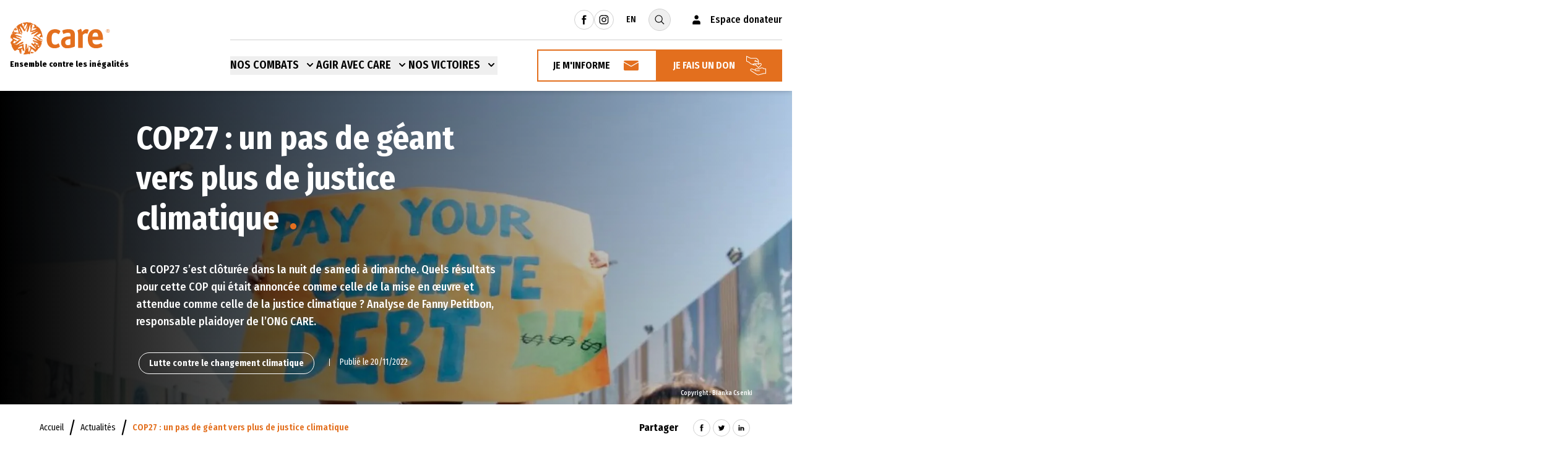

--- FILE ---
content_type: text/html; charset=UTF-8
request_url: https://www.carefrance.org/actualites/cop27-un-pas-de-geant-vers-plus-de-justice-climatique/
body_size: 26172
content:
<!doctype html>
<html class="no-js overflow-x-hidden" lang="fr-FR">

<head>
    <meta charset="UTF-8" />
    <meta name="viewport" content="width=device-width, initial-scale=1">

    <link rel="apple-touch-icon" sizes="120x120" href="https://www.carefrance.org/app/themes/novius-child/static/dist/images/favicon/apple-touch-icon.png">
    <link rel="icon" type="image/png" sizes="32x32" href="https://www.carefrance.org/app/themes/novius-child/static/dist/images/favicon/favicon-32x32.png">
    <link rel="icon" type="image/png" sizes="16x16" href="https://www.carefrance.org/app/themes/novius-child/static/dist/images/favicon/favicon-16x16.png">
    <link rel="mask-icon" href="https://www.carefrance.org/app/themes/novius-child/static/dist/images/favicon/safari-pinned-tab.svg" color="#5bbad5">
    <meta name="msapplication-TileColor" content="#da532c">
    <meta name="theme-color" content="#ffffff">
    <meta name="google-site-verification" content="coGR9SNgb1QPCocdu39D5lA0-E0XGN7DR2RI_hEBoRo" />
    <meta name="p:domain_verify" content="12d3727dd120d8a0b0c42b9fb14101a6"/>

    <link rel="preconnect" href="https://fonts.googleapis.com">
    <link rel="preconnect" href="https://fonts.gstatic.com" crossorigin>
    <link href="https://fonts.googleapis.com/css2?family=Fira+Sans+Condensed:wght@300;400;500;600;700;800&family=Merriweather:wght@400;700&display=swap" rel="stylesheet">

    <script src="https://soutenir.carefrance.org/libs.iraiser.eu/libs/payment/frame/1.5/IRaiserFrame.js"></script>
    <!-- Google Tag Manager -->
        <script>
        window.dataLayer = window.dataLayer || [];
        (function(w,d,s,l,i){w[l]=w[l]||[];w[l].push({'gtm.start':
                new Date().getTime(),event:'gtm.js'});var f=d.getElementsByTagName(s)[0],
            j=d.createElement(s),dl=l!='dataLayer'?'&l='+l:'';j.async=true;j.src=
            'https://www.googletagmanager.com/gtm.js?id='+i+dl;f.parentNode.insertBefore(j,f);
        })(window,document,'script','dataLayer','GTM-PCZHBLD');
    </script>
    <!-- End Google Tag Manager -->

    <meta name='robots' content='index, follow, max-image-preview:large, max-snippet:-1, max-video-preview:-1' />
	<style>img:is([sizes="auto" i], [sizes^="auto," i]) { contain-intrinsic-size: 3000px 1500px }</style>
	
	<!-- This site is optimized with the Yoast SEO plugin v26.0 - https://yoast.com/wordpress/plugins/seo/ -->
	<title>COP27 : un pas de géant vers plus de justice climatique - Care</title>
	<meta name="description" content="Quels résultats pour cette COP qui était annoncée comme celle de la mise en œuvre et attendue comme celle de la justice climatique ?" />
	<link rel="canonical" href="https://www.carefrance.org/actualites/cop27-un-pas-de-geant-vers-plus-de-justice-climatique/" />
	<meta property="og:locale" content="fr_FR" />
	<meta property="og:type" content="article" />
	<meta property="og:title" content="COP27 : un pas de géant vers plus de justice climatique - Care" />
	<meta property="og:description" content="Quels résultats pour cette COP qui était annoncée comme celle de la mise en œuvre et attendue comme celle de la justice climatique ?" />
	<meta property="og:url" content="https://www.carefrance.org/actualites/cop27-un-pas-de-geant-vers-plus-de-justice-climatique/" />
	<meta property="og:site_name" content="Care" />
	<meta property="article:modified_time" content="2023-04-25T13:09:09+00:00" />
	<meta property="og:image" content="https://www.carefrance.org/wp-content/uploads/2022/11/COP27_-limat-Pertes-et-dommages--e1668927317482.jpg" />
	<meta property="og:image:width" content="939" />
	<meta property="og:image:height" content="590" />
	<meta property="og:image:type" content="image/jpeg" />
	<meta name="twitter:card" content="summary_large_image" />
	<meta name="twitter:label1" content="Est. reading time" />
	<meta name="twitter:data1" content="10 minutes" />
	<script type="application/ld+json" class="yoast-schema-graph">{"@context":"https://schema.org","@graph":[{"@type":"WebPage","@id":"https://www.carefrance.org/actualites/cop27-un-pas-de-geant-vers-plus-de-justice-climatique/","url":"https://www.carefrance.org/actualites/cop27-un-pas-de-geant-vers-plus-de-justice-climatique/","name":"COP27 : un pas de géant vers plus de justice climatique - Care","isPartOf":{"@id":"https://www.carefrance.org/#website"},"primaryImageOfPage":{"@id":"https://www.carefrance.org/actualites/cop27-un-pas-de-geant-vers-plus-de-justice-climatique/#primaryimage"},"image":{"@id":"https://www.carefrance.org/actualites/cop27-un-pas-de-geant-vers-plus-de-justice-climatique/#primaryimage"},"thumbnailUrl":"https://www.carefrance.org/app/uploads/2022/11/COP27_-limat-Pertes-et-dommages--e1668927317482.jpg","datePublished":"2022-11-20T07:02:43+00:00","dateModified":"2023-04-25T13:09:09+00:00","description":"Quels résultats pour cette COP qui était annoncée comme celle de la mise en œuvre et attendue comme celle de la justice climatique ?","breadcrumb":{"@id":"https://www.carefrance.org/actualites/cop27-un-pas-de-geant-vers-plus-de-justice-climatique/#breadcrumb"},"inLanguage":"fr-FR","potentialAction":[{"@type":"ReadAction","target":["https://www.carefrance.org/actualites/cop27-un-pas-de-geant-vers-plus-de-justice-climatique/"]}]},{"@type":"ImageObject","inLanguage":"fr-FR","@id":"https://www.carefrance.org/actualites/cop27-un-pas-de-geant-vers-plus-de-justice-climatique/#primaryimage","url":"https://www.carefrance.org/app/uploads/2022/11/COP27_-limat-Pertes-et-dommages--e1668927317482.jpg","contentUrl":"https://www.carefrance.org/app/uploads/2022/11/COP27_-limat-Pertes-et-dommages--e1668927317482.jpg","width":939,"height":590,"caption":"Copyright : Bianka Csenki"},{"@type":"BreadcrumbList","@id":"https://www.carefrance.org/actualites/cop27-un-pas-de-geant-vers-plus-de-justice-climatique/#breadcrumb","itemListElement":[{"@type":"ListItem","position":1,"name":"Accueil","item":"https://www.carefrance.org/"},{"@type":"ListItem","position":2,"name":"Actualités","item":"https://www.carefrance.org/actualites/"},{"@type":"ListItem","position":3,"name":"COP27 : un pas de géant vers plus de justice climatique"}]},{"@type":"WebSite","@id":"https://www.carefrance.org/#website","url":"https://www.carefrance.org/","name":"Care","description":"Ensemble contre les inégalités","publisher":{"@id":"https://www.carefrance.org/#organization"},"potentialAction":[{"@type":"SearchAction","target":{"@type":"EntryPoint","urlTemplate":"https://www.carefrance.org/?s={search_term_string}"},"query-input":{"@type":"PropertyValueSpecification","valueRequired":true,"valueName":"search_term_string"}}],"inLanguage":"fr-FR"},{"@type":"Organization","@id":"https://www.carefrance.org/#organization","name":"Care","url":"https://www.carefrance.org/","logo":{"@type":"ImageObject","inLanguage":"fr-FR","@id":"https://www.carefrance.org/#/schema/logo/image/","url":"https://www.carefrance.org/app/uploads/2022/01/logo-care.svg","contentUrl":"https://www.carefrance.org/app/uploads/2022/01/logo-care.svg","width":375,"height":121,"caption":"Care"},"image":{"@id":"https://www.carefrance.org/#/schema/logo/image/"}}]}</script>
	<!-- / Yoast SEO plugin. -->


<link rel='stylesheet' id='sbi_styles-css' href='https://www.carefrance.org/app/plugins/instagram-feed-pro/css/sbi-styles.min.css?ver=6.8.1' type='text/css' media='all' />
<style id='classic-theme-styles-inline-css' type='text/css'>
/*! This file is auto-generated */
.wp-block-button__link{color:#fff;background-color:#32373c;border-radius:9999px;box-shadow:none;text-decoration:none;padding:calc(.667em + 2px) calc(1.333em + 2px);font-size:1.125em}.wp-block-file__button{background:#32373c;color:#fff;text-decoration:none}
</style>
<style id='global-styles-inline-css' type='text/css'>
:root{--wp--preset--aspect-ratio--square: 1;--wp--preset--aspect-ratio--4-3: 4/3;--wp--preset--aspect-ratio--3-4: 3/4;--wp--preset--aspect-ratio--3-2: 3/2;--wp--preset--aspect-ratio--2-3: 2/3;--wp--preset--aspect-ratio--16-9: 16/9;--wp--preset--aspect-ratio--9-16: 9/16;--wp--preset--color--black: #000000;--wp--preset--color--cyan-bluish-gray: #abb8c3;--wp--preset--color--white: #ffffff;--wp--preset--color--pale-pink: #f78da7;--wp--preset--color--vivid-red: #cf2e2e;--wp--preset--color--luminous-vivid-orange: #ff6900;--wp--preset--color--luminous-vivid-amber: #fcb900;--wp--preset--color--light-green-cyan: #7bdcb5;--wp--preset--color--vivid-green-cyan: #00d084;--wp--preset--color--pale-cyan-blue: #8ed1fc;--wp--preset--color--vivid-cyan-blue: #0693e3;--wp--preset--color--vivid-purple: #9b51e0;--wp--preset--gradient--vivid-cyan-blue-to-vivid-purple: linear-gradient(135deg,rgba(6,147,227,1) 0%,rgb(155,81,224) 100%);--wp--preset--gradient--light-green-cyan-to-vivid-green-cyan: linear-gradient(135deg,rgb(122,220,180) 0%,rgb(0,208,130) 100%);--wp--preset--gradient--luminous-vivid-amber-to-luminous-vivid-orange: linear-gradient(135deg,rgba(252,185,0,1) 0%,rgba(255,105,0,1) 100%);--wp--preset--gradient--luminous-vivid-orange-to-vivid-red: linear-gradient(135deg,rgba(255,105,0,1) 0%,rgb(207,46,46) 100%);--wp--preset--gradient--very-light-gray-to-cyan-bluish-gray: linear-gradient(135deg,rgb(238,238,238) 0%,rgb(169,184,195) 100%);--wp--preset--gradient--cool-to-warm-spectrum: linear-gradient(135deg,rgb(74,234,220) 0%,rgb(151,120,209) 20%,rgb(207,42,186) 40%,rgb(238,44,130) 60%,rgb(251,105,98) 80%,rgb(254,248,76) 100%);--wp--preset--gradient--blush-light-purple: linear-gradient(135deg,rgb(255,206,236) 0%,rgb(152,150,240) 100%);--wp--preset--gradient--blush-bordeaux: linear-gradient(135deg,rgb(254,205,165) 0%,rgb(254,45,45) 50%,rgb(107,0,62) 100%);--wp--preset--gradient--luminous-dusk: linear-gradient(135deg,rgb(255,203,112) 0%,rgb(199,81,192) 50%,rgb(65,88,208) 100%);--wp--preset--gradient--pale-ocean: linear-gradient(135deg,rgb(255,245,203) 0%,rgb(182,227,212) 50%,rgb(51,167,181) 100%);--wp--preset--gradient--electric-grass: linear-gradient(135deg,rgb(202,248,128) 0%,rgb(113,206,126) 100%);--wp--preset--gradient--midnight: linear-gradient(135deg,rgb(2,3,129) 0%,rgb(40,116,252) 100%);--wp--preset--font-size--small: 13px;--wp--preset--font-size--medium: 20px;--wp--preset--font-size--large: 36px;--wp--preset--font-size--x-large: 42px;--wp--preset--spacing--20: 0.44rem;--wp--preset--spacing--30: 0.67rem;--wp--preset--spacing--40: 1rem;--wp--preset--spacing--50: 1.5rem;--wp--preset--spacing--60: 2.25rem;--wp--preset--spacing--70: 3.38rem;--wp--preset--spacing--80: 5.06rem;--wp--preset--shadow--natural: 6px 6px 9px rgba(0, 0, 0, 0.2);--wp--preset--shadow--deep: 12px 12px 50px rgba(0, 0, 0, 0.4);--wp--preset--shadow--sharp: 6px 6px 0px rgba(0, 0, 0, 0.2);--wp--preset--shadow--outlined: 6px 6px 0px -3px rgba(255, 255, 255, 1), 6px 6px rgba(0, 0, 0, 1);--wp--preset--shadow--crisp: 6px 6px 0px rgba(0, 0, 0, 1);}:where(.is-layout-flex){gap: 0.5em;}:where(.is-layout-grid){gap: 0.5em;}body .is-layout-flex{display: flex;}.is-layout-flex{flex-wrap: wrap;align-items: center;}.is-layout-flex > :is(*, div){margin: 0;}body .is-layout-grid{display: grid;}.is-layout-grid > :is(*, div){margin: 0;}:where(.wp-block-columns.is-layout-flex){gap: 2em;}:where(.wp-block-columns.is-layout-grid){gap: 2em;}:where(.wp-block-post-template.is-layout-flex){gap: 1.25em;}:where(.wp-block-post-template.is-layout-grid){gap: 1.25em;}.has-black-color{color: var(--wp--preset--color--black) !important;}.has-cyan-bluish-gray-color{color: var(--wp--preset--color--cyan-bluish-gray) !important;}.has-white-color{color: var(--wp--preset--color--white) !important;}.has-pale-pink-color{color: var(--wp--preset--color--pale-pink) !important;}.has-vivid-red-color{color: var(--wp--preset--color--vivid-red) !important;}.has-luminous-vivid-orange-color{color: var(--wp--preset--color--luminous-vivid-orange) !important;}.has-luminous-vivid-amber-color{color: var(--wp--preset--color--luminous-vivid-amber) !important;}.has-light-green-cyan-color{color: var(--wp--preset--color--light-green-cyan) !important;}.has-vivid-green-cyan-color{color: var(--wp--preset--color--vivid-green-cyan) !important;}.has-pale-cyan-blue-color{color: var(--wp--preset--color--pale-cyan-blue) !important;}.has-vivid-cyan-blue-color{color: var(--wp--preset--color--vivid-cyan-blue) !important;}.has-vivid-purple-color{color: var(--wp--preset--color--vivid-purple) !important;}.has-black-background-color{background-color: var(--wp--preset--color--black) !important;}.has-cyan-bluish-gray-background-color{background-color: var(--wp--preset--color--cyan-bluish-gray) !important;}.has-white-background-color{background-color: var(--wp--preset--color--white) !important;}.has-pale-pink-background-color{background-color: var(--wp--preset--color--pale-pink) !important;}.has-vivid-red-background-color{background-color: var(--wp--preset--color--vivid-red) !important;}.has-luminous-vivid-orange-background-color{background-color: var(--wp--preset--color--luminous-vivid-orange) !important;}.has-luminous-vivid-amber-background-color{background-color: var(--wp--preset--color--luminous-vivid-amber) !important;}.has-light-green-cyan-background-color{background-color: var(--wp--preset--color--light-green-cyan) !important;}.has-vivid-green-cyan-background-color{background-color: var(--wp--preset--color--vivid-green-cyan) !important;}.has-pale-cyan-blue-background-color{background-color: var(--wp--preset--color--pale-cyan-blue) !important;}.has-vivid-cyan-blue-background-color{background-color: var(--wp--preset--color--vivid-cyan-blue) !important;}.has-vivid-purple-background-color{background-color: var(--wp--preset--color--vivid-purple) !important;}.has-black-border-color{border-color: var(--wp--preset--color--black) !important;}.has-cyan-bluish-gray-border-color{border-color: var(--wp--preset--color--cyan-bluish-gray) !important;}.has-white-border-color{border-color: var(--wp--preset--color--white) !important;}.has-pale-pink-border-color{border-color: var(--wp--preset--color--pale-pink) !important;}.has-vivid-red-border-color{border-color: var(--wp--preset--color--vivid-red) !important;}.has-luminous-vivid-orange-border-color{border-color: var(--wp--preset--color--luminous-vivid-orange) !important;}.has-luminous-vivid-amber-border-color{border-color: var(--wp--preset--color--luminous-vivid-amber) !important;}.has-light-green-cyan-border-color{border-color: var(--wp--preset--color--light-green-cyan) !important;}.has-vivid-green-cyan-border-color{border-color: var(--wp--preset--color--vivid-green-cyan) !important;}.has-pale-cyan-blue-border-color{border-color: var(--wp--preset--color--pale-cyan-blue) !important;}.has-vivid-cyan-blue-border-color{border-color: var(--wp--preset--color--vivid-cyan-blue) !important;}.has-vivid-purple-border-color{border-color: var(--wp--preset--color--vivid-purple) !important;}.has-vivid-cyan-blue-to-vivid-purple-gradient-background{background: var(--wp--preset--gradient--vivid-cyan-blue-to-vivid-purple) !important;}.has-light-green-cyan-to-vivid-green-cyan-gradient-background{background: var(--wp--preset--gradient--light-green-cyan-to-vivid-green-cyan) !important;}.has-luminous-vivid-amber-to-luminous-vivid-orange-gradient-background{background: var(--wp--preset--gradient--luminous-vivid-amber-to-luminous-vivid-orange) !important;}.has-luminous-vivid-orange-to-vivid-red-gradient-background{background: var(--wp--preset--gradient--luminous-vivid-orange-to-vivid-red) !important;}.has-very-light-gray-to-cyan-bluish-gray-gradient-background{background: var(--wp--preset--gradient--very-light-gray-to-cyan-bluish-gray) !important;}.has-cool-to-warm-spectrum-gradient-background{background: var(--wp--preset--gradient--cool-to-warm-spectrum) !important;}.has-blush-light-purple-gradient-background{background: var(--wp--preset--gradient--blush-light-purple) !important;}.has-blush-bordeaux-gradient-background{background: var(--wp--preset--gradient--blush-bordeaux) !important;}.has-luminous-dusk-gradient-background{background: var(--wp--preset--gradient--luminous-dusk) !important;}.has-pale-ocean-gradient-background{background: var(--wp--preset--gradient--pale-ocean) !important;}.has-electric-grass-gradient-background{background: var(--wp--preset--gradient--electric-grass) !important;}.has-midnight-gradient-background{background: var(--wp--preset--gradient--midnight) !important;}.has-small-font-size{font-size: var(--wp--preset--font-size--small) !important;}.has-medium-font-size{font-size: var(--wp--preset--font-size--medium) !important;}.has-large-font-size{font-size: var(--wp--preset--font-size--large) !important;}.has-x-large-font-size{font-size: var(--wp--preset--font-size--x-large) !important;}
:where(.wp-block-post-template.is-layout-flex){gap: 1.25em;}:where(.wp-block-post-template.is-layout-grid){gap: 1.25em;}
:where(.wp-block-columns.is-layout-flex){gap: 2em;}:where(.wp-block-columns.is-layout-grid){gap: 2em;}
:root :where(.wp-block-pullquote){font-size: 1.5em;line-height: 1.6;}
</style>
<link rel='stylesheet' id='novius-styles-css' href='https://www.carefrance.org/app/themes/novius-child/static/dist/css/styles-BToO1gLn.css?ver=1.0.0' type='text/css' media='all' />
<link rel='stylesheet' id='novius-js-styles-0-css' href='https://www.carefrance.org/app/themes/novius-child/static/dist/css/app-CzkIn7TE.css?ver=1.0.0' type='text/css' media='all' />
<link rel='stylesheet' id='elementor-frontend-css' href='https://www.carefrance.org/app/plugins/elementor/assets/css/frontend.min.css?ver=3.32.3' type='text/css' media='all' />
<link rel='stylesheet' id='widget-heading-css' href='https://www.carefrance.org/app/plugins/elementor/assets/css/widget-heading.min.css?ver=3.32.3' type='text/css' media='all' />
<link rel='stylesheet' id='widget-image-css' href='https://www.carefrance.org/app/plugins/elementor/assets/css/widget-image.min.css?ver=3.32.3' type='text/css' media='all' />
<link rel='stylesheet' id='e-animation-fadeIn-css' href='https://www.carefrance.org/app/plugins/elementor/assets/lib/animations/styles/fadeIn.min.css?ver=3.32.3' type='text/css' media='all' />
<link rel='stylesheet' id='e-popup-css' href='https://www.carefrance.org/app/plugins/elementor-pro/assets/css/conditionals/popup.min.css?ver=3.32.1' type='text/css' media='all' />
<link rel='stylesheet' id='elementor-icons-css' href='https://www.carefrance.org/app/plugins/elementor/assets/lib/eicons/css/elementor-icons.min.css?ver=5.44.0' type='text/css' media='all' />
<link rel='stylesheet' id='elementor-post-5-css' href='https://www.carefrance.org/app/uploads/elementor/css/post-5.css?ver=1766145424' type='text/css' media='all' />
<link rel='stylesheet' id='sbistyles-css' href='https://www.carefrance.org/app/plugins/instagram-feed-pro/css/sbi-styles.min.css?ver=6.8.1' type='text/css' media='all' />
<link rel='stylesheet' id='e-animation-fadeInRight-css' href='https://www.carefrance.org/app/plugins/elementor/assets/lib/animations/styles/fadeInRight.min.css?ver=3.32.3' type='text/css' media='all' />
<link rel='stylesheet' id='elementor-post-24366-css' href='https://www.carefrance.org/app/uploads/elementor/css/post-24366.css?ver=1766162153' type='text/css' media='all' />
<link rel='stylesheet' id='elementor-post-16409-css' href='https://www.carefrance.org/app/uploads/elementor/css/post-16409.css?ver=1767312624' type='text/css' media='all' />
<script type="text/javascript" src="https://www.carefrance.org/wp/wp-includes/js/jquery/jquery.min.js?ver=3.7.1" id="jquery-core-js"></script>
<script type="text/javascript" src="https://www.carefrance.org/wp/wp-includes/js/jquery/jquery-migrate.min.js?ver=3.4.1" id="jquery-migrate-js"></script>
<link rel="https://api.w.org/" href="https://www.carefrance.org/wp-json/" /><link rel="alternate" title="JSON" type="application/json" href="https://www.carefrance.org/wp-json/wp/v2/news/24366" /><link rel="alternate" title="oEmbed (JSON)" type="application/json+oembed" href="https://www.carefrance.org/wp-json/oembed/1.0/embed?url=https%3A%2F%2Fwww.carefrance.org%2Factualites%2Fcop27-un-pas-de-geant-vers-plus-de-justice-climatique%2F" />
<link rel="alternate" title="oEmbed (XML)" type="text/xml+oembed" href="https://www.carefrance.org/wp-json/oembed/1.0/embed?url=https%3A%2F%2Fwww.carefrance.org%2Factualites%2Fcop27-un-pas-de-geant-vers-plus-de-justice-climatique%2F&#038;format=xml" />
<meta name="generator" content="Elementor 3.32.3; features: additional_custom_breakpoints; settings: css_print_method-external, google_font-enabled, font_display-auto">
			<style>
				.e-con.e-parent:nth-of-type(n+4):not(.e-lazyloaded):not(.e-no-lazyload),
				.e-con.e-parent:nth-of-type(n+4):not(.e-lazyloaded):not(.e-no-lazyload) * {
					background-image: none !important;
				}
				@media screen and (max-height: 1024px) {
					.e-con.e-parent:nth-of-type(n+3):not(.e-lazyloaded):not(.e-no-lazyload),
					.e-con.e-parent:nth-of-type(n+3):not(.e-lazyloaded):not(.e-no-lazyload) * {
						background-image: none !important;
					}
				}
				@media screen and (max-height: 640px) {
					.e-con.e-parent:nth-of-type(n+2):not(.e-lazyloaded):not(.e-no-lazyload),
					.e-con.e-parent:nth-of-type(n+2):not(.e-lazyloaded):not(.e-no-lazyload) * {
						background-image: none !important;
					}
				}
			</style>
					<style type="text/css" id="wp-custom-css">
			.widget-image-caption {
    margin-right: 15px;
}

.grecaptcha-badge { 
    visibility: hidden;
}

.elementor-lightbox .elementor-video-container .elementor-video-landscape iframe, .elementor-lightbox .elementor-video-container .elementor-video-landscape video { 
	height: 100%; 
}

.strate-formulaire-adhesion a:hover {
    color: #E36E1F;
    text-decoration: underline;
}		</style>
		
</head>
<body class="wp-singular news-template-default single single-news postid-24366 wp-custom-logo wp-theme-novius wp-child-theme-novius-child elementor-default elementor-kit-5 elementor-page elementor-page-24366" x-ref="body"
                                   data-theme-care="lutte-changement-climatique"
                                   data-theme-actu="alerte-mobilisation"
                                   data-theme-group="combats">
    <!-- Google Tag Manager (noscript) -->
    <noscript><iframe src="https://www.googletagmanager.com/ns.html?id=GTM-PCZHBLD"
                      height="0" width="0" style="display:none;visibility:hidden"></iframe></noscript>
    <!-- End Google Tag Manager (noscript) -->
    <header role="banner" class="bg-white main-header js-header sticky lg:fixed top-0 w-full z-50 shadow-md">
        <div class="max-w-screen-xl mx-auto px-4 relative"
    x-data="{ mobileOpen: false }"
    x-init="$watch('mobileOpen', o => document.body.classList.toggle('mobile-menu-open'))">
        <div class="hidden lg:flex justify-end items-center py-[14px] bg-white pre-header js-pre-header">
                <div class="flex items-center gap-2">
                                                <a target="_blank" rel="noopener" href="https://www.facebook.com/CARE.France?ref=mf"
    class="no-underline inline-flex items-center justify-center rounded-full border border-gray-100 text-black hover:border-primary hover:text-primary w-8 h-8 CTA-RS_Head-facebook">
    <svg class="w-4 h-4">
        <use xlink:href="https://www.carefrance.org/app/themes/novius-child/static/dist/images/svg-defs.svg#facebook"></use>
    </svg>
    <span class="sr-only">Rejoindre Care sur facebook</span>
</a>
                                                                <a target="_blank" rel="noopener" href="https://www.instagram.com/care_france/"
    class="no-underline inline-flex items-center justify-center rounded-full border border-gray-100 text-black hover:border-primary hover:text-primary w-8 h-8 CTA-RS_Head-instagram">
    <svg class="w-4 h-4">
        <use xlink:href="https://www.carefrance.org/app/themes/novius-child/static/dist/images/svg-defs.svg#instagram"></use>
    </svg>
    <span class="sr-only">Rejoindre Care sur instagram</span>
</a>
                                                                                            </div>

                <div class="flex items-center">
            <a href="https://www.carefrance.org/english/"
                class="text-black font-sans font-medium text-sm uppercase no-underline mx-5 hover:text-primary transition-colors duration-300">
                EN
            </a>
        </div>

                <form action="https://www.carefrance.org" method="get" role="search" class="flex items-center">
            <label for="search-input"></label>
            <input id="search-input"
                name="s"
                type="text"
                class="js-search-bar w-0 hidden font-sans text-black text-sm border border-gray-100 placeholder:text-[#999] px-5 py-[7px] rounded-full focus:ring-primary focus:border-primary outline-none"
                placeholder="Votre recherche">

            <button type="submit" value="search" id="search-button"
                class="js-search-toggle no-underline inline-flex items-center justify-center w-9 h-9 rounded-full border border-gray-100 text-black hover:border-primary hover:text-primary transition-colors duration-300">
                <svg class="w-5 h-5">
                    <use xlink:href="https://www.carefrance.org/app/themes/novius-child/static/dist/images/svg-defs.svg#search"></use>
                </svg>
                <span class="sr-only">Ouvrir la recherche</span>
            </button>
        </form>

                <div class="ml-8">
            <a href="https://donner.carefrance.org/identification.html" class="no-underline flex items-center text-black hover:text-primary">
                <svg class="w-5 h-5 mr-3">
                    <use xlink:href="https://www.carefrance.org/app/themes/novius-child/static/dist/images/svg-defs.svg#user"></use>
                </svg>
                <span class="font-sans text-base font-medium">Espace donateur</span>
            </a>
        </div>
    </div>

        <div class="flex items-center justify-between bg-white js-navbar">
                <a href="https://www.carefrance.org" class="logo-wrapper js-logo-wrapper flex flex-col no-underline text-black hover:text-black lg:-mt-16">
            <img src="https://www.carefrance.org/app/uploads/2022/01/logo-care.svg" class="w-[102px] h-[33px] lg:w-[162px] lg:h-[52px]"
                alt="Care, Ensemble contre les inégalités (aller à l'accueil)">
            <span class="hidden sm:inline-block mt-2 font-sans text-[13px] text-black font-extrabold leading-4 -tracking-[0.01px]">Ensemble contre les inégalités</span>
        </a>

                <div class="menu-wrapper flex justify-end ml-auto lg:border-t border-gray-100 py-[15px]">
            <nav class="hidden lg:flex items-center gap-6 xl:gap-11">
                <div x-data="{ open: false }"
    @keydown.escape="open = false">
    <button type="button"
        class="group inline-flex items-center text-black font-sans text-base xl:text-lg border-b-2 border-transparent font-semibold uppercase hover:text-primary hover:border-primary focus:outline-none transition-colors duration-300"
        :class="{ 'text-primary border-primary': open, 'text-black border-transparent': !(open) }"
        x-on:click="open = !open"
        @mousedown="if (open) $event.preventDefault()"
        aria-expanded="false"
        :aria-expanded="open.toString()"
    >
        <span>Nos Combats</span>
        <svg class="xl:ml-2 h-5 w-5 group-hover:text-primary text-black"
            :class="{ 'text-primary': open, 'text-black': !(open) }"
            xmlns="http://www.w3.org/2000/svg"
            viewBox="0 0 20 20"
            fill="currentColor"
            aria-hidden="true"
        >
            <path fill-rule="evenodd" d="M5.293 7.293a1 1 0 011.414 0L10 10.586l3.293-3.293a1 1 0 111.414 1.414l-4 4a1 1 0 01-1.414 0l-4-4a1 1 0 010-1.414z" clip-rule="evenodd"></path>
        </svg>
    </button>

    <div x-show="open"
        x-cloak
        x-transition:enter="transition ease-out duration-200"
        x-transition:enter-start="opacity-0 translate-y-1"
        x-transition:enter-end="opacity-100 translate-y-0"
        x-transition:leave="transition ease-in duration-150"
        x-transition:leave-start="opacity-100 translate-y-0"
        x-transition:leave-end="opacity-0 translate-y-1"
        class="absolute z-10 mt-[26px] transform px-2 w-screen sm:px-0 lg:ml-0 lg:left-1/2 lg:-translate-x-1/2"
        x-on:click.away="open = false"

    >
            <div class="item-fight overflow-hidden border">
        <div class="bg-gray-200">
            <div class="xl:max-w-[1215px] mx-auto flex gap-5">
                <div class="w-full max-w-[330px] bg-white px-6 py-12 flex gap-7 flex-col justify-center">
                                            
                        <a href="https://www.carefrance.org/qui-sommes-nous/"
    class="no-underline inline-flex items-center font-sans text-black text-lg font-semibold leading-6 border-transparent border-none hover:text-primary max-w-[245px]"
>
            <img class="w-[30px] h-[30px] mr-5" src="https://www.carefrance.org/app/uploads/2022/01/icon-about-us-menu-1.svg" alt="Les équipes de l'ONG CARE apporte une aide humanitaire aux populations touchées par la pauvreté dans le monde">
    
    <span class="flex-1">Qui sommes-nous ?</span>
</a>
                                            
                        <a href="https://www.carefrance.org/notre-mission-contre-les-inegalites/"
    class="no-underline inline-flex items-center font-sans text-black text-lg font-semibold leading-6 border-transparent border-none hover:text-primary max-w-[245px]"
>
            <img class="w-[30px] h-[30px] mr-5" src="https://www.carefrance.org/app/uploads/2022/01/icon-mission-inegalites-menu-1.svg" alt="Les équipes de l'ONG CARE apporte une aide humanitaire aux populations touchées par la pauvreté dans le monde">
    
    <span class="flex-1">Notre mission contre les inégalités</span>
</a>
                                            
                        <a href="https://www.carefrance.org/nos-projets-dans-le-monde/"
    class="no-underline inline-flex items-center font-sans text-black text-lg font-semibold leading-6 border-transparent border-none hover:text-primary max-w-[245px]"
>
            <img class="w-[30px] h-[30px] mr-5" src="https://www.carefrance.org/app/uploads/2022/01/icon-projects-menu-1.svg" alt="Les équipes de l'ONG CARE apporte une aide humanitaire aux populations touchées par la pauvreté dans le monde">
    
    <span class="flex-1">Nos projets dans le monde</span>
</a>
                                            
                        <a href="https://www.carefrance.org/qui-sommes-nous/nos-engagements-gouvernance-et-transparence/"
    class="no-underline inline-flex items-center font-sans text-black text-lg font-semibold leading-6 border-transparent border-none hover:text-primary max-w-[245px]"
>
            <img class="w-[30px] h-[30px] mr-5" src="https://www.carefrance.org/app/uploads/2022/04/icone-ecriture.png" alt="icone ecriture">
    
    <span class="flex-1">Gouvernance et transparence</span>
</a>
                                            
                        <a href="https://www.carefrance.org/actualites-publications/"
    class="no-underline inline-flex items-center font-sans text-black text-lg font-semibold leading-6 border-transparent border-none hover:text-primary max-w-[245px]"
>
            <img class="w-[30px] h-[30px] mr-5" src="https://www.carefrance.org/app/uploads/2022/01/icon-news-menu-1.svg" alt="Les équipes de l'ONG CARE apporte une aide humanitaire aux populations touchées par la pauvreté dans le monde">
    
    <span class="flex-1">Actualités et publications</span>
</a>
                                    </div>

                <div class="w-full">
                    <div class="flex items-stretch gap-5 py-11">
                                                    <div class="card-item relative w-1/3 bg-white bg-cover bg-no-repeat bg-center h-[330px] lazy"
     data-bg=https://www.carefrance.org/app/uploads/2022/03/ong-droits-femmes-596x330-c-default.jpg>
    <a href="https://www.carefrance.org/combats/defense-droits-des-femmes/" class="flex flex-col items-start p-4 h-full no-underline relative z-[1]">
                    <p class="text-white font-medium font-sans tracking-[0.9px] uppercase mt-0 mb-4">Focus</p>
        
                    <p class="text-white font-bold font-sans text-[28px] mt-[8rem]">Défense des droits des femmes</p>
        
                    <p class="text-white font-bold font-sans tracking-[1.1px] my-0 border-b-2 border-primary mt-auto">Découvrir le combat</p>
            </a>
</div>
                                                    <div class="card-item relative w-1/3 bg-white bg-cover bg-no-repeat bg-center h-[330px] lazy"
     data-bg=https://www.carefrance.org/app/uploads/2022/03/ong-rechauffement-climatique-596x330-c-default.jpg>
    <a href="https://www.carefrance.org/combats/lutte-changement-climatique/" class="flex flex-col items-start p-4 h-full no-underline relative z-[1]">
                    <p class="text-white font-medium font-sans tracking-[0.9px] uppercase mt-0 mb-4">Focus</p>
        
                    <p class="text-white font-bold font-sans text-[28px] mt-[8rem]">Lutte contre le changement climatique</p>
        
                    <p class="text-white font-bold font-sans tracking-[1.1px] my-0 border-b-2 border-primary mt-auto">Découvrir le combat</p>
            </a>
</div>
                                                    <div class="card-item relative w-1/3 bg-white bg-cover bg-no-repeat bg-center h-[330px] lazy"
     data-bg=https://www.carefrance.org/app/uploads/2022/03/ong-urgence-humanitaire-596x330-c-default.jpg>
    <a href="https://www.carefrance.org/combats/aide-humanitaire-urgence/" class="flex flex-col items-start p-4 h-full no-underline relative z-[1]">
                    <p class="text-white font-medium font-sans tracking-[0.9px] uppercase mt-0 mb-4">Focus</p>
        
                    <p class="text-white font-bold font-sans text-[28px] mt-[8rem]">Aide humanitaire d’urgence</p>
        
                    <p class="text-white font-bold font-sans tracking-[1.1px] my-0 border-b-2 border-primary mt-auto">Découvrir le combat</p>
            </a>
</div>
                                            </div>
                </div>
            </div>
        </div>
    </div>
    </div>
</div>

                <div x-data="{ open: false }"
    @keydown.escape="open = false">
    <button type="button"
        class="group inline-flex items-center text-black font-sans text-base xl:text-lg border-b-2 border-transparent font-semibold uppercase hover:text-primary hover:border-primary focus:outline-none transition-colors duration-300"
        :class="{ 'text-primary border-primary': open, 'text-black border-transparent': !(open) }"
        x-on:click="open = !open"
        @mousedown="if (open) $event.preventDefault()"
        aria-expanded="false"
        :aria-expanded="open.toString()"
    >
        <span>Agir avec Care</span>
        <svg class="xl:ml-2 h-5 w-5 group-hover:text-primary text-black"
            :class="{ 'text-primary': open, 'text-black': !(open) }"
            xmlns="http://www.w3.org/2000/svg"
            viewBox="0 0 20 20"
            fill="currentColor"
            aria-hidden="true"
        >
            <path fill-rule="evenodd" d="M5.293 7.293a1 1 0 011.414 0L10 10.586l3.293-3.293a1 1 0 111.414 1.414l-4 4a1 1 0 01-1.414 0l-4-4a1 1 0 010-1.414z" clip-rule="evenodd"></path>
        </svg>
    </button>

    <div x-show="open"
        x-cloak
        x-transition:enter="transition ease-out duration-200"
        x-transition:enter-start="opacity-0 translate-y-1"
        x-transition:enter-end="opacity-100 translate-y-0"
        x-transition:leave="transition ease-in duration-150"
        x-transition:leave-start="opacity-100 translate-y-0"
        x-transition:leave-end="opacity-0 translate-y-1"
        class="absolute z-10 mt-[26px] transform px-2 w-screen sm:px-0 lg:ml-0 lg:left-1/2 lg:-translate-x-1/2"
        x-on:click.away="open = false"

    >
            <div class="overflow-hidden border">
        <div class="bg-gray-200">
            <div class="xl:max-w-[1215px] mx-auto">
                <div class="flex flex-col md:flex-row items-stretch gap-6 py-9">
                                            <div class="card-item bg-white mt-0 leading-normal w-full md:w-1/3">
    <div class="w-full">
                <div class="relative bg-cover bg-no-repeat" style="background-image: url(https://www.carefrance.org/app/uploads/2022/03/don-association-cambodge-389x128-c-default.jpg);">
        
            <p class="relative text-white text-[28px] font-bold font-sans leading-8 mb-0 px-8 py-12 z-[1]">Je donne</p>

                </div>
        
        <ul class="m-0 p-0 list-none px-8 py-6">
                            <li class="mt-0 mb-2.5 last:mb-0">
                    <a href="https://www.carefrance.org/je-donne/"
                        class="text-black font-sans text-base md:text-lg font-semibold leading-6 no-underline hover:text-primary hover:underline">
                        Faire un don </a>
                </li>
                            <li class="mt-0 mb-2.5 last:mb-0">
                    <a href="https://www.carefrance.org/je-donne/je-souhaite-transmettre-mon-patrimoine/"
                        class="text-black font-sans text-base md:text-lg font-semibold leading-6 no-underline hover:text-primary hover:underline">
                        Transmettre son patrimoine</a>
                </li>
                            <li class="mt-0 mb-2.5 last:mb-0">
                    <a href="https://www.carefrance.org/decouvrir-la-communaute-care/"
                        class="text-black font-sans text-base md:text-lg font-semibold leading-6 no-underline hover:text-primary hover:underline">
                        Découvrir la communauté CARE</a>
                </li>
                            <li class="mt-0 mb-2.5 last:mb-0">
                    <a href=""
                        class="text-black font-sans text-base md:text-lg font-semibold leading-6 no-underline hover:text-primary hover:underline">
                        </a>
                </li>
                    </ul>
    </div>
</div>
                                            <div class="card-item bg-white mt-0 leading-normal w-full md:w-1/3">
    <div class="w-full">
                <div class="relative bg-cover bg-no-repeat" style="background-image: url(https://www.carefrance.org/app/uploads/2022/03/bangladesh-refugies-389x128-c-default.jpg);">
        
            <p class="relative text-white text-[28px] font-bold font-sans leading-8 mb-0 px-8 py-12 z-[1]">Je me mobilise</p>

                </div>
        
        <ul class="m-0 p-0 list-none px-8 py-6">
                            <li class="mt-0 mb-2.5 last:mb-0">
                    <a href="https://www.carefrance.org/travailler-pour-care/"
                        class="text-black font-sans text-base md:text-lg font-semibold leading-6 no-underline hover:text-primary hover:underline">
                        Travailler pour CARE</a>
                </li>
                            <li class="mt-0 mb-2.5 last:mb-0">
                    <a href="https://www.carefrance.org/jadhere-a-lassociation-care-france/"
                        class="text-black font-sans text-base md:text-lg font-semibold leading-6 no-underline hover:text-primary hover:underline">
                        Adhérer à l'association</a>
                </li>
                            <li class="mt-0 mb-2.5 last:mb-0">
                    <a href="https://www.carefrance.org/je-soutiens-une-campagne/"
                        class="text-black font-sans text-base md:text-lg font-semibold leading-6 no-underline hover:text-primary hover:underline">
                        Soutenir une campagne</a>
                </li>
                    </ul>
    </div>
</div>
                                            <div class="card-item bg-white mt-0 leading-normal w-full md:w-1/3">
    <div class="w-full">
                <div class="relative bg-cover bg-no-repeat" style="background-image: url(https://www.carefrance.org/app/uploads/2022/03/devenir-partenaire-association-care-e1648022036969-389x128-c-default.jpg);">
        
            <p class="relative text-white text-[28px] font-bold font-sans leading-8 mb-0 px-8 py-12 z-[1]">Je deviens partenaire</p>

                </div>
        
        <ul class="m-0 p-0 list-none px-8 py-6">
                            <li class="mt-0 mb-2.5 last:mb-0">
                    <a href="https://www.carefrance.org/je-deviens-partenaire/"
                        class="text-black font-sans text-base md:text-lg font-semibold leading-6 no-underline hover:text-primary hover:underline">
                        Entreprises et fondations</a>
                </li>
                            <li class="mt-0 mb-2.5 last:mb-0">
                    <a href="https://www.carefrance.org/les-institutions-partenaires-de-care-france/"
                        class="text-black font-sans text-base md:text-lg font-semibold leading-6 no-underline hover:text-primary hover:underline">
                        Institutions publiques</a>
                </li>
                    </ul>
    </div>
</div>
                                    </div>
            </div>
        </div>
    </div>
    </div>
</div>

                <div x-data="{ open: false }"
    @keydown.escape="open = false">
    <button type="button"
        class="group inline-flex items-center text-black font-sans text-base xl:text-lg border-b-2 border-transparent font-semibold uppercase hover:text-primary hover:border-primary focus:outline-none transition-colors duration-300"
        :class="{ 'text-primary border-primary': open, 'text-black border-transparent': !(open) }"
        x-on:click="open = !open"
        @mousedown="if (open) $event.preventDefault()"
        aria-expanded="false"
        :aria-expanded="open.toString()"
    >
        <span>Nos victoires</span>
        <svg class="xl:ml-2 h-5 w-5 group-hover:text-primary text-black"
            :class="{ 'text-primary': open, 'text-black': !(open) }"
            xmlns="http://www.w3.org/2000/svg"
            viewBox="0 0 20 20"
            fill="currentColor"
            aria-hidden="true"
        >
            <path fill-rule="evenodd" d="M5.293 7.293a1 1 0 011.414 0L10 10.586l3.293-3.293a1 1 0 111.414 1.414l-4 4a1 1 0 01-1.414 0l-4-4a1 1 0 010-1.414z" clip-rule="evenodd"></path>
        </svg>
    </button>

    <div x-show="open"
        x-cloak
        x-transition:enter="transition ease-out duration-200"
        x-transition:enter-start="opacity-0 translate-y-1"
        x-transition:enter-end="opacity-100 translate-y-0"
        x-transition:leave="transition ease-in duration-150"
        x-transition:leave-start="opacity-100 translate-y-0"
        x-transition:leave-end="opacity-0 translate-y-1"
        class="absolute z-10 mt-[26px] transform px-2 w-screen sm:px-0 lg:ml-0 lg:left-1/2 lg:-translate-x-1/2"
        x-on:click.away="open = false"

    >
            <div class="item-victories overflow-hidden border">
        <div class="bg-gray-200">
            <div class="xl:max-w-[1215px] mx-auto flex items-center gap-6 py-9">
                                    <div class="card-item lazy relative w-1/2 bg-white bg-cover bg-no-repeat h-[330px]"
     data-bg=https://www.carefrance.org/app/uploads/2022/03/legs-association.jpg>
        <a href="https://www.carefrance.org/des-victoires-concretes-contre-la-pauvrete/" class="flex flex-col items-start p-4 h-full no-underline relative z-[1]">
    
                    <p class="text-white font-bold font-sans text-[28px] mt-4">Success stories du terrain</p>
        
                    <p class="text-white font-bold font-sans tracking-[1.1px] my-0 border-b-2 border-primary mt-auto">Les découvrir</p>
        
        </a>
    </div>
                                    <div class="card-item lazy relative w-1/2 bg-white bg-cover bg-no-repeat h-[330px]"
     data-bg=https://www.carefrance.org/app/uploads/2022/03/rs44386_gtm-2018-nf-43-scr.jpg>
        <a href="https://www.carefrance.org/nos-campagnes-de-mobilisation/" class="flex flex-col items-start p-4 h-full no-underline relative z-[1]">
    
                    <p class="text-white font-bold font-sans text-[28px] mt-4">Nos campagnes de mobilisation</p>
        
                    <p class="text-white font-bold font-sans tracking-[1.1px] my-0 border-b-2 border-primary mt-auto">Les découvrir</p>
        
        </a>
    </div>
                            </div>
        </div>
    </div>
    </div>
</div>
            </nav>

                        <div class="cta hidden lg:flex items-center ml-6 xl:ml-16 gap-3">
                                    <a href="https://www.carefrance.org/newsletter/" class="btn btn__outline-primary with-icon btn-info CTA-Newsletter_Head" >

    <span>Je m'informe</span>

            <svg class="w-6 h-6 xl:w-8 xl:h-8 ml-4 xl:ml-[18px]">
            <use xlink:href="https://www.carefrance.org/app/themes/novius-child/static/dist/images/svg-defs.svg#mail"></use>
        </svg>
    
</a>
                
                <a href="https://soutenir.carefrance.org/b?cid=13&lang=fr_FR" class="btn btn__primary with-icon btn__donation !border-2 !px-4 xl:!px-6 !py-2 CTA-Don_Head"  target="_blank" rel="noopener" >
    <span>Je fais un don</span>

    <svg class="w-6 h-6 xl:w-8 xl:h-8 ml-4 xl:ml-[18px]" fill="none" xmlns="http://www.w3.org/2000/svg" viewBox="0 0 32 31"><g clip-path="url(#a)"><path class="hand-outline" d="M8.903 13.85a5.152 5.152 0 0 0 1.094.118h.073a1.877 1.877 0 0 0 1.984.986l.631-.106c.37.255.826.356 1.271.282l1.276-.214c.11.194.245.371.404.528l3.854 3.793a.538.538 0 0 0 .754 0l3.853-3.793a2.338 2.338 0 0 0 .621-2.282 2.382 2.382 0 0 0-1.697-1.67 2.426 2.426 0 0 0-2.318.61l-.836.824-.226-.222a2.155 2.155 0 0 0 .484-2.694.524.524 0 0 0 .032-.098l.221-1.013a2.869 2.869 0 0 0-.653-2.501L17.75 4.16a2.946 2.946 0 0 0-2.27-.993l-8.06.15L.771.056A.54.54 0 0 0 .253.08.523.523 0 0 0 0 .525V8.4c0 .206.123.393.314.478l4.15 1.846.8.967a6.337 6.337 0 0 0 3.639 2.16Zm3.054-.266c.008.106.026.21.054.312l-.135.023a.813.813 0 0 1-.574-.117c.223-.058.442-.13.655-.218Zm1.82.51a.651.651 0 0 1-.722-.855.58.58 0 0 1 .189-.273l.511-.251 1.358.163a2.33 2.33 0 0 0-.176 1.022l-1.16.195Zm5.713-.054a.537.537 0 0 0 .754 0l1.213-1.195a1.349 1.349 0 0 1 1.886 0c.521.513.521 1.344 0 1.857l-3.476 3.421-3.476-3.421a1.296 1.296 0 0 1-.144-1.688l1.68.202c.234.028.47.02.7-.025l.863.849ZM5.21 9.964a.531.531 0 0 0-.193-.146L1.067 8.06V1.373L7.06 4.315a.565.565 0 0 0 .248.055l8.191-.153h.036c.54-.001 1.055.23 1.409.632l1.975 2.237c.384.438.538 1.027.416 1.592l-.102.466a2.237 2.237 0 0 0-.575-.207l-.972-.206.113-.513a.525.525 0 0 0-.41-.623.533.533 0 0 0-.633.402l-.113.514-.763-.162-.601-1.5a.538.538 0 0 0-.914-.134.518.518 0 0 0-.079.52l.34.848-1.12-.237a.539.539 0 0 0-.513.157.519.519 0 0 0-.113.518.53.53 0 0 0 .402.351l5.152 1.092c.595.126.985.691.884 1.282-.101.592-.657 1-1.262.927l-4.331-.52a.54.54 0 0 0-.303.052l-.41.201-.004.001c-.113.04-.22.093-.32.158l-.89.437a4.1 4.1 0 0 1-2.755.305 5.262 5.262 0 0 1-2.953-1.78l-.88-1.063Z" fill="#fff"/><g class="hand-full"><path d="M31.467 20.314h-2.449a5.81 5.81 0 0 0-7.903 0H16a2.127 2.127 0 0 0-2.104 1.753L9.248 20.54a2.192 2.192 0 0 0-1.95.293 2.12 2.12 0 0 0-.898 1.728v.034a2.12 2.12 0 0 0 1.002 1.806L16.66 30.2a5.283 5.283 0 0 0 4.115.631l8.094-2.096h2.598A.53.53 0 0 0 32 28.21v-7.372a.53.53 0 0 0-.533-.525Z" fill="#E36F1E"/><path d="M31.467 20.314h-2.449a5.81 5.81 0 0 0-7.903 0H16a2.127 2.127 0 0 0-2.104 1.753L9.248 20.54a2.192 2.192 0 0 0-1.95.293 2.12 2.12 0 0 0-.898 1.728v.034a2.12 2.12 0 0 0 1.002 1.806L16.66 30.2a5.283 5.283 0 0 0 4.115.631l8.094-2.096h2.598A.53.53 0 0 0 32 28.21v-7.372a.53.53 0 0 0-.533-.525Zm-.534 7.372H28.8a.54.54 0 0 0-.136.017l-8.16 2.114a4.203 4.203 0 0 1-3.272-.502l-9.257-5.8c-.319-.2-.51-.547-.508-.919v-.034a1.091 1.091 0 0 1 1.443-1.024l5.118 1.68A2.131 2.131 0 0 0 16 24.513h5.333a.53.53 0 0 0 .534-.525.53.53 0 0 0-.534-.525H16c-.488 0-.914-.324-1.034-.79v-.001c-.08-.314-.01-.647.192-.903s.513-.405.842-.406h5.333a.538.538 0 0 0 .378-.154l.054-.053a4.728 4.728 0 0 1 6.604 0l.054.053c.1.099.236.154.377.154h2.133v6.322Z" fill="#fff"/></g></g><defs><clipPath id="a-clippath-btn-donation"><path fill="#fff" d="M0 0h32v31H0z"/></clipPath></defs></svg>
</a>
            </div>

                        <div class="flex lg:hidden items-center justify-center gap-4">
                <a href="https://www.carefrance.org/newsletter/"
                    class="no-underline flex flex-col items-center justify-center font-sans text-black text-[10px] leading-[11px] CTA-Newsletter_Head">

                    <div class="flex items-center justify-center h-10 w-10">
                        <svg class="w-7 h-7 mx-auto text-primary">
                            <use xlink:href="https://www.carefrance.org/app/themes/novius-child/static/dist/images/svg-defs.svg#mail"></use>
                        </svg>
                    </div>

                    <span class="inline-block">Je m'informe</span>
                </a>

                <a href="https://soutenir.carefrance.org/b?cid=13&lang=fr_FR"
                    class="no-underline flex flex-col items-center justify-center font-sans text-black text-[10px] leading-[11px] CTA-Don_Head">

                    <div class="flex items-center justify-center h-10 w-10">
                        <svg class="w-6 h-6 mx-auto text-primary" fill="none" xmlns="http://www.w3.org/2000/svg" viewBox="0 0 32 31"><g clip-path="url(#a)"><path d="M8.903 13.85a5.152 5.152 0 0 0 1.094.118h.073a1.877 1.877 0 0 0 1.984.986l.631-.106c.37.255.826.356 1.271.282l1.276-.214c.11.194.245.371.404.528l3.854 3.793a.538.538 0 0 0 .754 0l3.853-3.793a2.338 2.338 0 0 0 .621-2.282 2.382 2.382 0 0 0-1.697-1.67 2.426 2.426 0 0 0-2.318.61l-.836.824-.226-.222a2.155 2.155 0 0 0 .484-2.694.524.524 0 0 0 .032-.098l.221-1.013a2.869 2.869 0 0 0-.653-2.501L17.75 4.16a2.946 2.946 0 0 0-2.27-.993l-8.06.15L.771.056A.54.54 0 0 0 .253.08.523.523 0 0 0 0 .525V8.4c0 .206.123.393.314.478l4.15 1.846.8.967a6.337 6.337 0 0 0 3.639 2.16Zm3.054-.266c.008.106.026.21.054.312l-.135.023a.813.813 0 0 1-.574-.117c.223-.058.442-.13.655-.218Zm1.82.51a.651.651 0 0 1-.722-.855.58.58 0 0 1 .189-.273l.511-.251 1.358.163a2.33 2.33 0 0 0-.176 1.022l-1.16.195Zm5.713-.054a.537.537 0 0 0 .754 0l1.213-1.195a1.349 1.349 0 0 1 1.886 0c.521.513.521 1.344 0 1.857l-3.476 3.421-3.476-3.421a1.296 1.296 0 0 1-.144-1.688l1.68.202c.234.028.47.02.7-.025l.863.849ZM5.21 9.964a.531.531 0 0 0-.193-.146L1.067 8.06V1.373L7.06 4.315a.565.565 0 0 0 .248.055l8.191-.153h.036c.54-.001 1.055.23 1.409.632l1.975 2.237c.384.438.538 1.027.416 1.592l-.102.466a2.237 2.237 0 0 0-.575-.207l-.972-.206.113-.513a.525.525 0 0 0-.41-.623.533.533 0 0 0-.633.402l-.113.514-.763-.162-.601-1.5a.538.538 0 0 0-.914-.134.518.518 0 0 0-.079.52l.34.848-1.12-.237a.539.539 0 0 0-.513.157.519.519 0 0 0-.113.518.53.53 0 0 0 .402.351l5.152 1.092c.595.126.985.691.884 1.282-.101.592-.657 1-1.262.927l-4.331-.52a.54.54 0 0 0-.303.052l-.41.201-.004.001c-.113.04-.22.093-.32.158l-.89.437a4.1 4.1 0 0 1-2.755.305 5.262 5.262 0 0 1-2.953-1.78l-.88-1.063Z" fill="#fff"/><g><path class="hidden" d="M31.467 20.314h-2.449a5.81 5.81 0 0 0-7.903 0H16a2.127 2.127 0 0 0-2.104 1.753L9.248 20.54a2.192 2.192 0 0 0-1.95.293 2.12 2.12 0 0 0-.898 1.728v.034a2.12 2.12 0 0 0 1.002 1.806L16.66 30.2a5.283 5.283 0 0 0 4.115.631l8.094-2.096h2.598A.53.53 0 0 0 32 28.21v-7.372a.53.53 0 0 0-.533-.525Z" fill="#E36F1E"/><path d="M31.467 20.314h-2.449a5.81 5.81 0 0 0-7.903 0H16a2.127 2.127 0 0 0-2.104 1.753L9.248 20.54a2.192 2.192 0 0 0-1.95.293 2.12 2.12 0 0 0-.898 1.728v.034a2.12 2.12 0 0 0 1.002 1.806L16.66 30.2a5.283 5.283 0 0 0 4.115.631l8.094-2.096h2.598A.53.53 0 0 0 32 28.21v-7.372a.53.53 0 0 0-.533-.525Zm-.534 7.372H28.8a.54.54 0 0 0-.136.017l-8.16 2.114a4.203 4.203 0 0 1-3.272-.502l-9.257-5.8c-.319-.2-.51-.547-.508-.919v-.034a1.091 1.091 0 0 1 1.443-1.024l5.118 1.68A2.131 2.131 0 0 0 16 24.513h5.333a.53.53 0 0 0 .534-.525.53.53 0 0 0-.534-.525H16c-.488 0-.914-.324-1.034-.79v-.001c-.08-.314-.01-.647.192-.903s.513-.405.842-.406h5.333a.538.538 0 0 0 .378-.154l.054-.053a4.728 4.728 0 0 1 6.604 0l.054.053c.1.099.236.154.377.154h2.133v6.322Z" fill="currentColor"/></g></g><defs><clipPath id="a-clipPath-header"><path fill="currentColor" d="M0 0h32v31H0z"/></clipPath></defs></svg>
                    </div>

                    <span class="inline-block">Je fais un don</span>
                </a>

                <div class="-mr-2 -my-2 lg:hidden">
                    <button type="button"
                        class="bg-white rounded-md p-2 inline-flex items-center justify-center hover:text-gray-500 focus:outline-none focus:ring-2 focus:ring-inset focus:ring-primary"
                        x-on:click="mobileOpen = !mobileOpen"
                        @mousedown="if (mobileOpen) $event.preventDefault()"
                        aria-expanded="false"
                        :aria-expanded="mobileOpen.toString()">
                        <span class="sr-only">Ouvrir le menu</span>

                        <svg class="h-7 w-7" xmlns="http://www.w3.org/2000/svg" fill="none" viewBox="0 0 24 24" stroke="currentColor" aria-hidden="true">
                            <path stroke-linecap="round" stroke-linejoin="round" stroke-width="2" d="M4 6h16M4 12h16M4 18h16"></path>
                        </svg>
                    </button>
                </div>
            </div>
        </div>
    </div>

        <div class="fixed inset-0 top-[82px] max-w-full flex lg:hidden" x-show="mobileOpen">
    <div x-cloak x-show="mobileOpen"
        x-transition:enter="transform transition ease-in-out duration-500 sm:duration-700"
        x-transition:enter-start="translate-x-full"
        x-transition:enter-end="translate-x-0"
        x-transition:leave="transform transition ease-in-out duration-500 sm:duration-700"
        x-transition:leave-start="translate-x-0"
        x-transition:leave-end="translate-x-full"
        class="w-full">
        <div class="h-full flex flex-col py-4 bg-gray-200 shadow-xl overflow-y-scroll">
            <div class="relative flex-1 px-4 sm:px-6">
                                <div>
                    <div x-data="{ expanded: false }">
    <button type="button"
        class="flex justify-between w-full p-2 mb-2 bg-white"
        x-on:click="expanded = !expanded"
        @mousedown="if (expanded) $event.preventDefault()"
        aria-expanded="false"
        :aria-expanded="expanded.toString()">
        <span class="uppercase text-black leading-6 text-xl font-medium font-sans"
            :class="{ 'text-primary': expanded, 'text-gray-500': !(expanded) }">
            Nos Combats
        </span>

        <svg class="xl:ml-2 h-5 w-5 group-hover:text-primary text-gray-500 transition-transform duration-500 -rotate-90"
            :class="{ 'text-primary': expanded, 'text-gray-500': !(expanded), 'rotate-0': expanded }"
            xmlns="http://www.w3.org/2000/svg"
            viewBox="0 0 20 20"
            fill="currentColor"
            aria-hidden="true">
            <path fill-rule="evenodd" d="M5.293 7.293a1 1 0 011.414 0L10 10.586l3.293-3.293a1 1 0 111.414 1.414l-4 4a1 1 0 01-1.414 0l-4-4a1 1 0 010-1.414z" clip-rule="evenodd"></path>
        </svg>
    </button>

    <div class="relative overflow-hidden bg-white p-2" x-show="expanded" x-collapse.duration.500ms x-cloak>
            <ul class="list-none p-0 m-0 mb-4">
                    <li class="mt-0">
                <a href="https://www.carefrance.org/qui-sommes-nous/"
                   class="no-underline text-black font-sans font-semibold leading-6">
                    Qui sommes-nous ?
                </a>
            </li>
                    <li class="mt-0">
                <a href="https://www.carefrance.org/notre-mission-contre-les-inegalites/"
                   class="no-underline text-black font-sans font-semibold leading-6">
                    Notre mission contre les inégalités
                </a>
            </li>
                    <li class="mt-0">
                <a href="https://www.carefrance.org/nos-projets-dans-le-monde/"
                   class="no-underline text-black font-sans font-semibold leading-6">
                    Nos projets dans le monde
                </a>
            </li>
                    <li class="mt-0">
                <a href="https://www.carefrance.org/qui-sommes-nous/nos-engagements-gouvernance-et-transparence/"
                   class="no-underline text-black font-sans font-semibold leading-6">
                    Gouvernance et transparence
                </a>
            </li>
                    <li class="mt-0">
                <a href="https://www.carefrance.org/actualites-publications/"
                   class="no-underline text-black font-sans font-semibold leading-6">
                    Actualités et publications
                </a>
            </li>
            </ul>

    <div class="mb-4 flex flex-col gap-1">
                    <a class="relative w-full sm:w-1/2 no-underline"
               href="https://www.carefrance.org/combats/defense-droits-des-femmes/"
            >
                <img class="z-10 our-fight-mobile-menu-img block object-cover w-full lg:hidden"
                     src="https://www.carefrance.org/app/uploads/2022/03/ong-droits-femmes-mobile-e1648204604578-480x150-c-default.jpeg"
                     loading="lazy"
                     alt="ong-droits-femmes-mobile"/>

                <img class="z-10 our-fight-mobile-menu-img block object-cover w-full hidden lg:block"
                     src="https://www.carefrance.org/app/uploads/2022/03/ong-droits-femmes-480x150-c-default.jpg"
                     loading="lazy"
                     alt="ong-droits-femmes"/>

                <div class="z-20 absolute left-0 right-0 top-0 bottom-0 py-8 px-3">
                    <div class="block text-white font-sans uppercase text-[10px] font-medium leading-[14px] mb-4">
                        Focus
                    </div>
                    <div class="block font-sans text-white leading-[17px] font-bold">
                        Défense des droits des femmes
                    </div>
                </div>

                <div class="gradient-slider bg-gradient-to-t from-black to-transparent opacity-60 absolute bottom-0 left-0 w-full h-3/4"></div>
            </a>
                    <a class="relative w-full sm:w-1/2 no-underline"
               href="https://www.carefrance.org/combats/lutte-changement-climatique/"
            >
                <img class="z-10 our-fight-mobile-menu-img block object-cover w-full lg:hidden"
                     src="https://www.carefrance.org/app/uploads/2022/04/ong-rechauffement-climatique-mobile-e1651501394899-480x150-c-default.jpeg"
                     loading="lazy"
                     alt="Une femme touchée par le changement climatique soutenue par l'ONG CARE"/>

                <img class="z-10 our-fight-mobile-menu-img block object-cover w-full hidden lg:block"
                     src="https://www.carefrance.org/app/uploads/2022/03/ong-rechauffement-climatique-480x150-c-default.jpg"
                     loading="lazy"
                     alt="ong-rechauffement-climatique"/>

                <div class="z-20 absolute left-0 right-0 top-0 bottom-0 py-8 px-3">
                    <div class="block text-white font-sans uppercase text-[10px] font-medium leading-[14px] mb-4">
                        Focus
                    </div>
                    <div class="block font-sans text-white leading-[17px] font-bold">
                        Lutte contre le changement climatique
                    </div>
                </div>

                <div class="gradient-slider bg-gradient-to-t from-black to-transparent opacity-60 absolute bottom-0 left-0 w-full h-3/4"></div>
            </a>
                    <a class="relative w-full sm:w-1/2 no-underline"
               href="https://www.carefrance.org/combats/aide-humanitaire-urgence/"
            >
                <img class="z-10 our-fight-mobile-menu-img block object-cover w-full lg:hidden"
                     src="https://www.carefrance.org/app/uploads/2022/04/ong-urgence-humanitaire-mobile-e1649256563430-480x150-c-default.jpeg"
                     loading="lazy"
                     alt="Une femme soutenue par l'ONG humanitaire CARE"/>

                <img class="z-10 our-fight-mobile-menu-img block object-cover w-full hidden lg:block"
                     src="https://www.carefrance.org/app/uploads/2022/03/ong-urgence-humanitaire-480x150-c-default.jpg"
                     loading="lazy"
                     alt="L’association CARE apporte une aide humanitaire d’urgence"/>

                <div class="z-20 absolute left-0 right-0 top-0 bottom-0 py-8 px-3">
                    <div class="block text-white font-sans uppercase text-[10px] font-medium leading-[14px] mb-4">
                        Focus
                    </div>
                    <div class="block font-sans text-white leading-[17px] font-bold">
                        Aide humanitaire d’urgence
                    </div>
                </div>

                <div class="gradient-slider bg-gradient-to-t from-black to-transparent opacity-60 absolute bottom-0 left-0 w-full h-3/4"></div>
            </a>
            </div>
    </div>
</div>

                    <div x-data="{ expanded: false }">
    <button type="button"
        class="flex justify-between w-full p-2 mb-2 bg-white"
        x-on:click="expanded = !expanded"
        @mousedown="if (expanded) $event.preventDefault()"
        aria-expanded="false"
        :aria-expanded="expanded.toString()">
        <span class="uppercase text-black leading-6 text-xl font-medium font-sans"
            :class="{ 'text-primary': expanded, 'text-gray-500': !(expanded) }">
            Agir avec Care
        </span>

        <svg class="xl:ml-2 h-5 w-5 group-hover:text-primary text-gray-500 transition-transform duration-500 -rotate-90"
            :class="{ 'text-primary': expanded, 'text-gray-500': !(expanded), 'rotate-0': expanded }"
            xmlns="http://www.w3.org/2000/svg"
            viewBox="0 0 20 20"
            fill="currentColor"
            aria-hidden="true">
            <path fill-rule="evenodd" d="M5.293 7.293a1 1 0 011.414 0L10 10.586l3.293-3.293a1 1 0 111.414 1.414l-4 4a1 1 0 01-1.414 0l-4-4a1 1 0 010-1.414z" clip-rule="evenodd"></path>
        </svg>
    </button>

    <div class="relative overflow-hidden bg-white p-2" x-show="expanded" x-collapse.duration.500ms x-cloak>
            <div class="flex flex-col gap-1 mb-4">
                    <div x-data="{ expandedItem: false }">
                <button type="button" class="group text-white font-sans font-bold text-left bg-blue flex justify-between w-full py-[5px] px-4"
                    :class="{ 'bg-primary': expandedItem, 'bg-blue': !(expandedItem) }"
                    x-on:click="expandedItem = !expandedItem"
                >
                    <span>Je donne</span>

                    <svg class="xl:ml-2 h-5 w-5 text-white transition-transform duration-500 -rotate-90"
                        :class="{ 'rotate-0': expandedItem }"
                        xmlns="http://www.w3.org/2000/svg"
                        viewBox="0 0 20 20"
                        fill="currentColor"
                        aria-hidden="true">
                        <path fill-rule="evenodd" d="M5.293 7.293a1 1 0 011.414 0L10 10.586l3.293-3.293a1 1 0 111.414 1.414l-4 4a1 1 0 01-1.414 0l-4-4a1 1 0 010-1.414z" clip-rule="evenodd"></path>
                    </svg>
                </button>

                <div class="relative overflow-hidden" x-cloak x-show="expandedItem" x-collapse.duration.600ms>
                    <ul class="p-0 m-0 list-none px-4 py-1">
                                                    <li class="mt-0">
                                <a href="https://www.carefrance.org/je-donne/"
                                    class="text-primary font-sans text-sm font-semibold leading-6 no-underline hover:text-black hover:underline">
                                    Faire un don </a>
                            </li>
                                                    <li class="mt-0">
                                <a href="https://www.carefrance.org/je-donne/je-souhaite-transmettre-mon-patrimoine/"
                                    class="text-primary font-sans text-sm font-semibold leading-6 no-underline hover:text-black hover:underline">
                                    Transmettre son patrimoine</a>
                            </li>
                                                    <li class="mt-0">
                                <a href="https://www.carefrance.org/decouvrir-la-communaute-care/"
                                    class="text-primary font-sans text-sm font-semibold leading-6 no-underline hover:text-black hover:underline">
                                    Découvrir la communauté CARE</a>
                            </li>
                                                    <li class="mt-0">
                                <a href=""
                                    class="text-primary font-sans text-sm font-semibold leading-6 no-underline hover:text-black hover:underline">
                                    </a>
                            </li>
                                            </ul>
                </div>
            </div>
                    <div x-data="{ expandedItem: false }">
                <button type="button" class="group text-white font-sans font-bold text-left bg-blue flex justify-between w-full py-[5px] px-4"
                    :class="{ 'bg-primary': expandedItem, 'bg-blue': !(expandedItem) }"
                    x-on:click="expandedItem = !expandedItem"
                >
                    <span>Je me mobilise</span>

                    <svg class="xl:ml-2 h-5 w-5 text-white transition-transform duration-500 -rotate-90"
                        :class="{ 'rotate-0': expandedItem }"
                        xmlns="http://www.w3.org/2000/svg"
                        viewBox="0 0 20 20"
                        fill="currentColor"
                        aria-hidden="true">
                        <path fill-rule="evenodd" d="M5.293 7.293a1 1 0 011.414 0L10 10.586l3.293-3.293a1 1 0 111.414 1.414l-4 4a1 1 0 01-1.414 0l-4-4a1 1 0 010-1.414z" clip-rule="evenodd"></path>
                    </svg>
                </button>

                <div class="relative overflow-hidden" x-cloak x-show="expandedItem" x-collapse.duration.600ms>
                    <ul class="p-0 m-0 list-none px-4 py-1">
                                                    <li class="mt-0">
                                <a href="https://www.carefrance.org/travailler-pour-care/"
                                    class="text-primary font-sans text-sm font-semibold leading-6 no-underline hover:text-black hover:underline">
                                    Travailler pour CARE</a>
                            </li>
                                                    <li class="mt-0">
                                <a href="https://www.carefrance.org/jadhere-a-lassociation-care-france/"
                                    class="text-primary font-sans text-sm font-semibold leading-6 no-underline hover:text-black hover:underline">
                                    Adhérer à l'association</a>
                            </li>
                                                    <li class="mt-0">
                                <a href="https://www.carefrance.org/je-soutiens-une-campagne/"
                                    class="text-primary font-sans text-sm font-semibold leading-6 no-underline hover:text-black hover:underline">
                                    Soutenir une campagne</a>
                            </li>
                                            </ul>
                </div>
            </div>
                    <div x-data="{ expandedItem: false }">
                <button type="button" class="group text-white font-sans font-bold text-left bg-blue flex justify-between w-full py-[5px] px-4"
                    :class="{ 'bg-primary': expandedItem, 'bg-blue': !(expandedItem) }"
                    x-on:click="expandedItem = !expandedItem"
                >
                    <span>Je deviens partenaire</span>

                    <svg class="xl:ml-2 h-5 w-5 text-white transition-transform duration-500 -rotate-90"
                        :class="{ 'rotate-0': expandedItem }"
                        xmlns="http://www.w3.org/2000/svg"
                        viewBox="0 0 20 20"
                        fill="currentColor"
                        aria-hidden="true">
                        <path fill-rule="evenodd" d="M5.293 7.293a1 1 0 011.414 0L10 10.586l3.293-3.293a1 1 0 111.414 1.414l-4 4a1 1 0 01-1.414 0l-4-4a1 1 0 010-1.414z" clip-rule="evenodd"></path>
                    </svg>
                </button>

                <div class="relative overflow-hidden" x-cloak x-show="expandedItem" x-collapse.duration.600ms>
                    <ul class="p-0 m-0 list-none px-4 py-1">
                                                    <li class="mt-0">
                                <a href="https://www.carefrance.org/je-deviens-partenaire/"
                                    class="text-primary font-sans text-sm font-semibold leading-6 no-underline hover:text-black hover:underline">
                                    Entreprises et fondations</a>
                            </li>
                                                    <li class="mt-0">
                                <a href="https://www.carefrance.org/les-institutions-partenaires-de-care-france/"
                                    class="text-primary font-sans text-sm font-semibold leading-6 no-underline hover:text-black hover:underline">
                                    Institutions publiques</a>
                            </li>
                                            </ul>
                </div>
            </div>
            </div>
    </div>
</div>

                    <div x-data="{ expanded: false }">
    <button type="button"
        class="flex justify-between w-full p-2 mb-2 bg-white"
        x-on:click="expanded = !expanded"
        @mousedown="if (expanded) $event.preventDefault()"
        aria-expanded="false"
        :aria-expanded="expanded.toString()">
        <span class="uppercase text-black leading-6 text-xl font-medium font-sans"
            :class="{ 'text-primary': expanded, 'text-gray-500': !(expanded) }">
            Nos victoires
        </span>

        <svg class="xl:ml-2 h-5 w-5 group-hover:text-primary text-gray-500 transition-transform duration-500 -rotate-90"
            :class="{ 'text-primary': expanded, 'text-gray-500': !(expanded), 'rotate-0': expanded }"
            xmlns="http://www.w3.org/2000/svg"
            viewBox="0 0 20 20"
            fill="currentColor"
            aria-hidden="true">
            <path fill-rule="evenodd" d="M5.293 7.293a1 1 0 011.414 0L10 10.586l3.293-3.293a1 1 0 111.414 1.414l-4 4a1 1 0 01-1.414 0l-4-4a1 1 0 010-1.414z" clip-rule="evenodd"></path>
        </svg>
    </button>

    <div class="relative overflow-hidden bg-white p-2" x-show="expanded" x-collapse.duration.500ms x-cloak>
            <div class="flex items-stretch gap-1">
                    <div class="w-1/2 relative">
                <a class="inline-block relative" href="https://www.carefrance.org/des-victoires-concretes-contre-la-pauvrete/">
                                            <img class="z-10" src="https://www.carefrance.org/app/uploads/2022/03/legs-association-234x208-c-default.jpg" alt="Legs, assurance-vie, donation. Plusieurs moyens existent pour transmettre votre patrimoine à l’ONG CARE." loading="lazy">
                    
                    <p class="mb-0 absolute z-20 bottom-5 left-[6px] text-white font-sans font-bold text-[13px] leading-[17px]">
                        Success stories du terrain
                    </p>
                    <div class="gradient-slider bg-gradient-to-t from-black to-transparent opacity-60 absolute bottom-0 left-0 w-full h-1/2"></div>
                </a>
            </div>
                    <div class="w-1/2 relative">
                <a class="inline-block relative" href="https://www.carefrance.org/nos-campagnes-de-mobilisation/">
                                            <img class="z-10" src="https://www.carefrance.org/app/uploads/2022/03/rs44386_gtm-2018-nf-43-scr-234x208-c-default.jpg" alt="Pétitions, manifestations, campagnes de sensibilisation : rejoignez les mobilisations de l’ONG CARE" loading="lazy">
                    
                    <p class="mb-0 absolute z-20 bottom-5 left-[6px] text-white font-sans font-bold text-[13px] leading-[17px]">
                        Nos campagnes de mobilisation
                    </p>
                    <div class="gradient-slider bg-gradient-to-t from-black to-transparent opacity-60 absolute bottom-0 left-0 w-full h-1/2"></div>
                </a>
            </div>
            </div>
    </div>
</div>
                </div>

                                <div class="flex items-center justify-between mt-5">
                    <form action="https://www.carefrance.org" method="get" role="search" class="flex items-center relative">
                        <input type="search" name="s"
                            class="font-sans text-black text-sm border border-gray-100 placeholder:text-[#999] py-[9px] rounded-full focus:ring-primary focus:border-primary outline-none pl-10 pr-6 min-w-[250px] w-full"
                            placeholder="Votre recherche" />

                        <button type="submit"
                            class="no-underline inline-flex items-center justify-center h-10 w-10 rounded-full text-black hover:text-primary transition-colors duration-300 absolute left-0">
                            <svg class="w-5 h-5">
                                <use xlink:href="https://www.carefrance.org/app/themes/novius-child/static/dist/images/svg-defs.svg#search"></use>
                            </svg>
                            <span class="sr-only">Ouvrir la recherche</span>
                        </button>
                    </form>

                    <a class="inline-block no-underline text-black font-sans font-medium leading-[17px]" href="https://www.carefrance.org/english/">EN</a>
                </div>

                                <div class="flex items-center justify-center my-5">
                    <a href="https://donner.carefrance.org/identification.html" class="no-underline flex items-center text-black hover:text-primary">
                        <svg class="w-5 h-5 mr-3">
                            <use xlink:href="https://www.carefrance.org/app/themes/novius-child/static/dist/images/svg-defs.svg#user"></use>
                        </svg>
                        <span class="font-sans text-base font-medium">Espace donateur</span>
                    </a>
                </div>

                                <div class="flex items-center justify-center gap-2">
                                                                        <a target="_blank" rel="noopener" href="https://www.facebook.com/CARE.France?ref=mf"
    class="no-underline inline-flex items-center justify-center rounded-full border border-gray-100 text-black hover:border-primary hover:text-primary w-8 h-8">
    <svg class="w-4 h-4">
        <use xlink:href="https://www.carefrance.org/app/themes/novius-child/static/dist/images/svg-defs.svg#facebook"></use>
    </svg>
    <span class="sr-only">Rejoindre Care sur facebook</span>
</a>
                                                                                                <a target="_blank" rel="noopener" href="https://www.instagram.com/care_france/"
    class="no-underline inline-flex items-center justify-center rounded-full border border-gray-100 text-black hover:border-primary hover:text-primary w-8 h-8">
    <svg class="w-4 h-4">
        <use xlink:href="https://www.carefrance.org/app/themes/novius-child/static/dist/images/svg-defs.svg#instagram"></use>
    </svg>
    <span class="sr-only">Rejoindre Care sur instagram</span>
</a>
                                                                                                                                                    </div>
            </div>
        </div>
    </div>
</div>
</div>

            </header>

    <main class="site-main" role="main">
            <div class="max-w-screen-2xl mx-auto">
            <div class="banner min-h-[430px] mb-100px w-full flex items-center relative -mt-2
                ">
                    <img class="hidden lg:block absolute bottom-0 left-0 top-0 right-0 w-full h-full object-cover z-10" src="https://www.carefrance.org/app/uploads/2022/11/COP27_-limat-Pertes-et-dommages--e1668927317482-1534x0-c-default.jpg" alt="COP27 : un pas de géant vers plus de justice climatique">
                            <img class="block lg:hidden absolute bottom-0 left-0 top-0 right-0 w-full h-full object-cover z-10" src="https://www.carefrance.org/app/uploads/2022/11/COP27_-limat-Pertes-et-dommages--e1668927317482-1534x0-c-default.jpg" alt="COP27 : un pas de géant vers plus de justice climatique">
                        <div class="gradient-slider bg-gradient-to-r from-black to-transparent opacity-99 absolute top-0 w-full lg:w-9/10 h-full z-10"></div>
        <div class="banner-texts lg:ml-8 xl:ml-[200px] w-full md:w-3/5 xl:w-1/2 pt-8 z-20">
            <div>
                <h1 class="banner-intro-title text-white p-5 mb-4 text-3xl lg:text-[40px] xl:text-[52px] lg:leading-tight has-dot">COP27 : un pas de géant vers plus de justice climatique</h1>
                                    <div class="banner-chapo text-white px-5 text-lg font-sans font-medium leading-7">La COP27 s’est clôturée dans la nuit de samedi à dimanche. Quels résultats pour cette COP qui était annoncée comme celle de la mise en œuvre et attendue comme celle de la justice climatique ? Analyse de Fanny Petitbon, responsable plaidoyer de l’ONG CARE.</div>
                            </div>
            <div class="flex flex-row items-center flex-wrap ml-4 mt-8 mb-12">
                                                                                        <a href="https://www.carefrance.org/combats/lutte-changement-climatique/" class="no-underline my-2"> <span class="text-white border border-white rounded-full no-underline whitespace-nowrap text-sm px-4 py-2 m-2 font-sans font-bold">Lutte contre le changement climatique</span> </a>
                                                                                                <div class="flex items-center">
                        <div class="banner-date-sep mx-4 h-3 w-[1px] bg-white"></div>
                        <p class="banner--date text-white text-sm mb-0 font-sans">Publié le  20/11/2022</p>
                    </div>
                            </div>
        </div>
        <div class="flex items-end lg:justify-end absolute z-30 translate-y-1/2 bottom-0 lg:translate-y-0 lg:-bottom-16 left-1/2 right-auto -translate-x-1/2 lg:translate-x-0 lg:w-2/5
            left-auto lg:right-8 ">
                        <div class="hidden lg:flex flex-col justify-end">
                                    <div class="banner-copyright pr-8 mb-2">
                        <p class="banner-copyright-text text-white text-right font-sans font-medium leading-tight">Copyright : Bianka Csenki</p>
                    </div>
                                <div class="banner-social pr-8">
                    <div class="flex flex-row flex-nowrap justify-end">
                        <p class="p-3 mb-0 font-sans font-bold">Partager</p>
                        <div class="p-3 pr-0 mt-0 flex flex-nowrap">
                            <div class="mr-1">
                                <a target="_blank" rel="noopener" href="https://www.facebook.com/sharer/sharer.php?u=https://www.carefrance.org/actualites/cop27-un-pas-de-geant-vers-plus-de-justice-climatique/"
    class="no-underline inline-flex items-center justify-center rounded-full border border-gray-100 text-black hover:border-primary hover:text-primary w-7 h-7">
    <svg class="w-3 h-3">
        <use xlink:href="https://www.carefrance.org/app/themes/novius-child/static/dist/images/svg-defs.svg#facebook"></use>
    </svg>
    <span class="sr-only">Rejoindre Care sur facebook</span>
</a>
                            </div>
                            <div class="mr-1">
                                <a target="_blank" rel="noopener" href="http://twitter.com/share?url=https://www.carefrance.org/actualites/cop27-un-pas-de-geant-vers-plus-de-justice-climatique/"
    class="no-underline inline-flex items-center justify-center rounded-full border border-gray-100 text-black hover:border-primary hover:text-primary w-7 h-7">
    <svg class="w-3 h-3">
        <use xlink:href="https://www.carefrance.org/app/themes/novius-child/static/dist/images/svg-defs.svg#twitter"></use>
    </svg>
    <span class="sr-only">Rejoindre Care sur twitter</span>
</a>
                            </div>
                            <div class="mr-1">
                                <a target="_blank" rel="noopener" href="https://www.linkedin.com/sharing/share-offsite/?url=https://www.carefrance.org/actualites/cop27-un-pas-de-geant-vers-plus-de-justice-climatique/"
    class="no-underline inline-flex items-center justify-center rounded-full border border-gray-100 text-black hover:border-primary hover:text-primary w-7 h-7">
    <svg class="w-3 h-3">
        <use xlink:href="https://www.carefrance.org/app/themes/novius-child/static/dist/images/svg-defs.svg#linkedin"></use>
    </svg>
    <span class="sr-only">Rejoindre Care sur linkedin</span>
</a>
                            </div>
                        </div>
                    </div>
                </div>
            </div>
                    </div>
    </div>
    <div class="breadcrumbs no-underline text-black font-sans hidden md:block
        ">
        <span><span><a href="https://www.carefrance.org/">Accueil</a></span> / <span><a href="https://www.carefrance.org/actualites/">Actualités</a></span> / <span class="breadcrumb_last" aria-current="page">COP27 : un pas de géant vers plus de justice climatique</span></span>
    </div>



    </div>
    <article id="post-24366" class="post-24366 news type-news status-publish has-post-thumbnail hentry keywords-lutte-contre-changement-climatique categories-alerte-mobilisation categories-decryptages">
        <div>
            		<div data-elementor-type="wp-post" data-elementor-id="24366" class="elementor elementor-24366" data-elementor-post-type="news">
						<section class="elementor-section elementor-top-section elementor-element elementor-element-7c1fe360 elementor-section-boxed elementor-section-height-default elementor-section-height-default" data-id="7c1fe360" data-element_type="section">
						<div class="elementor-container elementor-column-gap-default">
					<div class="elementor-column elementor-col-100 elementor-top-column elementor-element elementor-element-3d2061ea" data-id="3d2061ea" data-element_type="column">
			<div class="elementor-widget-wrap elementor-element-populated">
						<div class="elementor-element elementor-element-7d7b30a2 elementor-widget elementor-widget-text-editor" data-id="7d7b30a2" data-element_type="widget" data-widget_type="text-editor.default">
				<div class="elementor-widget-container">
									<p>« Après une année 2022 marquée par les catastrophes engendrées par le changement climatique, cette COP27 était un test décisif. <strong>Alors que cela semblait inespéré il y a encore deux semaines, les pays riches  ont enfin accepté de reconnaitre leur dette climatique et d’acter la mise en place d’un fonds pour répondre, entre autres, aux pertes et dommages</strong> causés par les cyclones destructeurs, des inondations meurtrières ou la montée inéluctable du niveau des mers. C&rsquo;est un pas de géant vers plus de justice climatique. <span style="font-size: 1rem; background-color: rgb(255 255 255/var(--tw-bg-opacity));">Les pays vont devoir désormais travailler pour rendre ce fonds opérationnel en garantissant qu’il</span><span style="font-size: 1rem; background-color: rgb(255 255 255/var(--tw-bg-opacity));"> réponde aux besoins des communautés les plus vulnérables. </span></p><p><span style="font-size: 1rem; background-color: rgb(255 255 255/var(--tw-bg-opacity));">En revanche, malgré un rappel de la nécessité de tout faire pour rester sous 1.5°C de réchauffement climatique, les engagements individuels des États sur la table ne nous mettent toujours pas sur les rails de l’accord de Paris. Le texte échoue également à inscrire noir sur blanc la nécessaire sortie de toutes les énergies fossiles, un pré-requis pour lutter efficacement contre le changement climatique. <strong>Cela revient à remplir un tonneau percé avec une passoire : si les États ne sont pas prêts à faire les efforts indispensables pour réduire leur émissions et mettre fin à l’exploitation des fossiles, les impacts et les pertes et dommages irréversibles ne feront que s’intensifier.</strong>” </span></p>								</div>
				</div>
					</div>
		</div>
					</div>
		</section>
				<section class="elementor-section elementor-top-section elementor-element elementor-element-4fa504c7 elementor-section-boxed elementor-section-height-default elementor-section-height-default" data-id="4fa504c7" data-element_type="section">
						<div class="elementor-container elementor-column-gap-default">
					<div class="elementor-column elementor-col-100 elementor-top-column elementor-element elementor-element-8ec7590" data-id="8ec7590" data-element_type="column">
			<div class="elementor-widget-wrap elementor-element-populated">
						<div class="elementor-element elementor-element-24bc64cf has-dot center elementor-widget elementor-widget-heading" data-id="24bc64cf" data-element_type="widget" data-widget_type="heading.default">
				<div class="elementor-widget-container">
					<h2 class="elementor-heading-title elementor-size-default">Pour rentrer dans le détail, bilan de la COP27 :</h2>				</div>
				</div>
					</div>
		</div>
					</div>
		</section>
				<section class="elementor-section elementor-top-section elementor-element elementor-element-7f38077c elementor-section-boxed elementor-section-height-default elementor-section-height-default" data-id="7f38077c" data-element_type="section">
						<div class="elementor-container elementor-column-gap-default">
					<div class="elementor-column elementor-col-100 elementor-top-column elementor-element elementor-element-2090842e" data-id="2090842e" data-element_type="column">
			<div class="elementor-widget-wrap elementor-element-populated">
						<div class="elementor-element elementor-element-30a860e9 elementor-widget elementor-widget-heading" data-id="30a860e9" data-element_type="widget" data-widget_type="heading.default">
				<div class="elementor-widget-container">
					<h2 class="elementor-heading-title elementor-size-default">Les pertes et dommages :</h2>				</div>
				</div>
				<div class="elementor-element elementor-element-6744785b elementor-widget elementor-widget-text-editor" data-id="6744785b" data-element_type="widget" data-widget_type="text-editor.default">
				<div class="elementor-widget-container">
									<ul><li><span style="background-color: rgb(255 255 255/var(--tw-bg-opacity)); font-size: 1rem;">Après une année 2022 marquée par les catastrophes engendrées par le changement climatique, cette COP27 était un test décisif.<b> Face à l’ultimatum lancé en milieu de semaine par les dirigeants des pays insulaires,  les pays riches à l’initiative de l’UE, ont opéré un virage à 180 degrés et mis fin à des décennies de blocage total.</b> Ils ont accepté la création, dès cette COP27, d’un fonds permettant de répondre aux pertes et dommages -et pas juste de les éviter ou minimiser-, à travers la mobilisation de financements nouveaux et additionnels. Ils ont aussi ouvert la voie à ce que des sources de financements innovants (taxes sur l’extraction des énergies fossiles ou sur les émissions des secteurs aérien et maritime..) soient explorées afin d’abonder ce fonds. <b>Bien que les détails du mécanisme financier restent à élaborer et que le fonds ne serait opérationnel qu’à partir de 2023, cette décision démontre que l’appel des communautés vulnérables a enfin été entendu et pris en compte et que les pollueurs vont devoir répondre de leurs actes et payer C’est un pas de géant vers plus de justice climatique. </b></span></li><li>En parallèle, le pari lancé par l’Écosse il y un an à la COP26 a fini par payer. <b>Au cours de la COP27, 12 gouvernements et l’Union Européenne ont débloqué au total environ 360 millions de dollars pour les pertes et dommages, en particulier à travers l’initiative du Bouclier de protection global. C&rsquo;était encore impensable il y a encore quelques mois. </b>Cependant, cela représente une goutte d’eau face aux près de 580 milliards de dollars par an qui seront nécessaires chaque année d’ici 2030 pour aider les pays du Sud pour répondre aux pertes et dommages . Autre bémol : à l’exception de la France, de l’Autriche et de la Wallonie, les autres contributeurs ont en réalité déshabillé Pierre pour habiller Paul en recyclant des financements initialement alloués à la réduction des émissions et à l’adaptation des pays du Sud.  Or contenir le réchauffement climatique tout en apportant des réponses concrètes aux impacts sont les deux faces sont d’une même pièce: il faut accélérer l’action sur tous les fronts.   </li><li><b>Autre bonne nouvelle : les Etats ont trouvé un accord pour rendre opérationnel dès l’année prochaine le Réseau de Santiago sur les pertes et dommages, créé à Madrid en 2019.</b> Ayant pour rôle de fournir une assistance technique aux pays vulnérables afin qu’ils puissent évaluer et chiffrer leurs besoins en pertes et dommages et identifier le type d’interventions nécessaires pour y répondre, le Réseau de Santiago est une pièce maîtresse du puzzle pour une réponse efficace aux pertes et dommages<b>. L’accord comprend la mise en place d&rsquo;un “advisory board” comme demandé par les pays du Sud, avec des représentants des populations les plus vulnérables (femmes, jeunes, peuples autochtones). </b>Reste maintenant aux pays riches à garantir une mise en route efficace de cet outil dans les meilleurs délais à l’aide de contributions financières car les quelques dizaines de millions promises jusque-là, notamment par plusieurs européens, ne seront pas suffisantes.</li></ul>								</div>
				</div>
					</div>
		</div>
					</div>
		</section>
				<section class="elementor-section elementor-top-section elementor-element elementor-element-5d40346 elementor-section-boxed elementor-section-height-default elementor-section-height-default" data-id="5d40346" data-element_type="section">
						<div class="elementor-container elementor-column-gap-default">
					<div class="elementor-column elementor-col-100 elementor-top-column elementor-element elementor-element-e3e3fcb" data-id="e3e3fcb" data-element_type="column">
			<div class="elementor-widget-wrap elementor-element-populated">
						<div class="elementor-element elementor-element-310d2b1 elementor-widget elementor-widget-heading" data-id="310d2b1" data-element_type="widget" data-widget_type="heading.default">
				<div class="elementor-widget-container">
					<h2 class="elementor-heading-title elementor-size-default">Financements climat :</h2>				</div>
				</div>
				<div class="elementor-element elementor-element-8175baa elementor-widget elementor-widget-text-editor" data-id="8175baa" data-element_type="widget" data-widget_type="text-editor.default">
				<div class="elementor-widget-container">
									<ul><li><p><span style="background-color: rgb(255 255 255/var(--tw-bg-opacity)); font-size: 1rem;"><b>En échouant de mobiliser 100 milliards de dollars par an dès 2020, tel que promis il y a 13 ans afin d’aider les pays vulnérables à réduire leurs émissions et à s’adapter, les pays développés ont sérieusement mis à mal la relation de confiance avec leurs partenaires du Sud.</b></span></p></li><li><p><b></b>Le texte de la COP appelle à un sursaut des pays riches afin qu’ils honorent leurs engagements au plus vite mais cela dépendra de leur bonne volonté. Par ailleurs, l’engagement pris à Glasgow de doubler les financements pour l’adaptation -de 20 à 40 millions de dollars par an par rapport au 2019 – ne figure tout simplement pas dans l’accord de la COP27. A la place, il est demandé au Comité permanent sur les financements de produire un rapport sur le sujet&#8230; <b>C’est purement et simplement inacceptable car c’est un enjeu majeur pour les pays du Sud dont les besoins en adaptation pourraient atteindre jusqu’à 340 milliards de dollars par an d’ici 2030, selon le récent Adaptation Gap Report.<br /></b></p></li></ul>								</div>
				</div>
					</div>
		</div>
					</div>
		</section>
				<section class="elementor-section elementor-top-section elementor-element elementor-element-ec11e28 elementor-section-boxed elementor-section-height-default elementor-section-height-default" data-id="ec11e28" data-element_type="section">
						<div class="elementor-container elementor-column-gap-default">
					<div class="elementor-column elementor-col-100 elementor-top-column elementor-element elementor-element-35a581e" data-id="35a581e" data-element_type="column">
			<div class="elementor-widget-wrap elementor-element-populated">
						<div class="elementor-element elementor-element-232c1df elementor-widget elementor-widget-heading" data-id="232c1df" data-element_type="widget" data-widget_type="heading.default">
				<div class="elementor-widget-container">
					<h2 class="elementor-heading-title elementor-size-default">Réduction des émissions :</h2>				</div>
				</div>
				<div class="elementor-element elementor-element-3f52fe5 elementor-widget elementor-widget-text-editor" data-id="3f52fe5" data-element_type="widget" data-widget_type="text-editor.default">
				<div class="elementor-widget-container">
									<ul><li>L’accord de la COP27 réaffirme l’urgence à réduire de 43% les émissions de gaz à effet de serre d’ici 2030 pour rester sous 1,5°C de réchauffement climatique, et appelle les Etats qui ne l’ont pas encore fait à soumettre d’ici la COP28 de nouveaux plans climat avec des objectifs de réduction des émissions plus ambitieux. <strong>En effet, la fenêtre d’opportunité pour rester sous 1,5°C commence à se réduire à peau de chagrin et les pays ne sont pour l’instant toujours pas au rendez-vous.</strong></li><li><strong>Le cruel manque de leadership politique requis pour respecter la promesse de l’accord de Paris s’est fait ressentir durant cette COP.</strong> Seul le Mexique a présenté un nouvel objectif, passant de -22 à -35% de réduction des émissions de CO2. Quant à l’Union Européenne, elle a annoncé passer d’un objectif de -55% à -57% de ses émissions d’ici 2030, mais cela reste encore loin des -65% nécessaires pour faire sa part juste. Pour le moment, nous sommes toujours condamnés à un réchauffement de +2,4°C à +2,8°C d’ici 2100, condamnant la planète et ses habitants à des conséquences du dérèglement climatique de plus en plus intenses et incontrôlables.</li></ul>								</div>
				</div>
					</div>
		</div>
					</div>
		</section>
				<section class="elementor-section elementor-top-section elementor-element elementor-element-adba998 elementor-section-boxed elementor-section-height-default elementor-section-height-default" data-id="adba998" data-element_type="section">
						<div class="elementor-container elementor-column-gap-default">
					<div class="elementor-column elementor-col-100 elementor-top-column elementor-element elementor-element-4a1a136" data-id="4a1a136" data-element_type="column">
			<div class="elementor-widget-wrap elementor-element-populated">
						<div class="elementor-element elementor-element-75e3e36 elementor-widget elementor-widget-heading" data-id="75e3e36" data-element_type="widget" data-widget_type="heading.default">
				<div class="elementor-widget-container">
					<h2 class="elementor-heading-title elementor-size-default">Sortie des énergies fossiles :</h2>				</div>
				</div>
				<div class="elementor-element elementor-element-5076abd elementor-widget elementor-widget-text-editor" data-id="5076abd" data-element_type="widget" data-widget_type="text-editor.default">
				<div class="elementor-widget-container">
									<ul><li><p><strong>La course contre la montre pour freiner l’emballement climatique et limiter les impacts irréversibles n’a de sens que si nous sortons de toutes les énergies fossiles.</strong> Or le texte de la COP27 n’a pas permis de s&rsquo;attaquer à cette cause première de l’urgence climatique. Le poids des lobbyistes du secteur et les intérêts particuliers de plusieurs pays ont empêché l’adoption d’un accord sur l&rsquo;élimination progressive, juste et équitable de toutes les énergies fossiles (charbon, pétrole et gaz). Pour la première fois, la décision-chapeau de COP appelle à augmenter les investissements dans les énergies renouvelables, ce qui est une bonne nouvelle mais ne sera pas suffisant pour rester sous la limite des +1,5°C de réchauffement.</p></li></ul>								</div>
				</div>
					</div>
		</div>
					</div>
		</section>
				<section class="elementor-section elementor-top-section elementor-element elementor-element-de5dfb6 elementor-section-boxed elementor-section-height-default elementor-section-height-default" data-id="de5dfb6" data-element_type="section">
						<div class="elementor-container elementor-column-gap-default">
					<div data-dce-background-image-url="http://www.carefrance.org/wp-content/uploads/2022/02/capture-decran-2022-02-09-a-111016.png" class="elementor-column elementor-col-50 elementor-top-column elementor-element elementor-element-e3b940e elementor-invisible" data-id="e3b940e" data-element_type="column" data-settings="{&quot;background_background&quot;:&quot;classic&quot;,&quot;animation&quot;:&quot;fadeInRight&quot;}">
			<div class="elementor-widget-wrap">
							</div>
		</div>
				<div class="elementor-column elementor-col-50 elementor-top-column elementor-element elementor-element-8b08496" data-id="8b08496" data-element_type="column" data-settings="{&quot;background_background&quot;:&quot;classic&quot;}">
			<div class="elementor-widget-wrap elementor-element-populated">
						<div class="elementor-element elementor-element-d3c07f7 elementor-widget elementor-widget-text-editor" data-id="d3c07f7" data-element_type="widget" data-widget_type="text-editor.default">
				<div class="elementor-widget-container">
									<p><span style="font-family: 'Fira Sans Condensed'; font-weight: 600; font-size: 26px;">Contact presse :</span> <span style="background-color: var( --e-global-color-01e3e12 ); color: var( --e-global-color-primary ); font-size: 1rem;"> Fanny Petitbon, responsable plaidoyer climat de CARE, est disponible pour répondre aux interviews. </span></p><p><span style="background-color: var( --e-global-color-01e3e12 ); color: var( --e-global-color-primary ); font-size: 1rem;">Contactez Camille Nozières : </span><a href="mailto:nozieres@carefrance.org" target="_blank" rel="noopener">nozieres@carefrance.org</a><span style="background-color: var( --e-global-color-01e3e12 ); color: var( --e-global-color-primary ); font-size: 1rem;">, 07 86 00 42 75</span></p>								</div>
				</div>
					</div>
		</div>
					</div>
		</section>
				</div>
		
        </div>
    </article>

                <div class="more-info-loop py-4 mt-6 mb-12 lg:py-8 bg-gray-300">
            <h2 class="has-dot pt-8 text-center">En savoir plus</h2>
                                <div class="grid md:grid-cols-3 lg:items-stretch lg:justify-center lg:gap-10 max-w-screen-xl mx-auto ">
                                                                                    <article class="bg-white mt-6 mx-4">
                                    <a class="flex flex-col lg:items-start lg:h-full !no-underline CTA-Actualite_Accueil-Articles" href="https://www.carefrance.org/actualites/rechauffement-climatique-lutte-agricultrices/">
                                        <img class="mb-5 inline-block" alt=""
                                             src="https://www.carefrance.org/app/uploads/2024/08/RS16045_Drought-affected-communities-of-Sanaag-region-walk-long-distances-in-search-of-clean-water-and-pasture.Photo_Cambe_Jan-2017-400x288-c-center.jpg">
                                        <span class="inline-block font-sans text-black text-[15px] leading-[19px] px-4">05 déc. 2025</span>
                                        <span class="mb-10 mt-6 px-4 inline-block font-sans text-black font-bold text-xl leading-[26px]">Les femmes devraient pouvoir vivre de la terre sans avoir peur</span>
                                        <span class="text-black inline-block mb-8 mx-4 mt-auto border-b-2 border-primary font-sans text-base font-bold hover:!text-primary hover:border-secondary">
                                            Comprendre </span>
                                    </a>
                                </article>
                                                                                                                <article class="bg-white mt-6 mx-4">
                                    <a class="flex flex-col lg:items-start lg:h-full !no-underline CTA-Actualite_Accueil-Articles" href="https://www.carefrance.org/actualites/cop30-de-belem-des-avancees-fragiles-face-a-lurgence-climatique/">
                                        <img class="mb-5 inline-block" alt=""
                                             src="https://www.carefrance.org/app/uploads/2025/06/unoc-dereglement-climatique-oceans-400x288-c-center.jpg">
                                        <span class="inline-block font-sans text-black text-[15px] leading-[19px] px-4">23 nov. 2025</span>
                                        <span class="mb-10 mt-6 px-4 inline-block font-sans text-black font-bold text-xl leading-[26px]">COP30 de Belém : des avancées fragiles face à l’urgence climatique</span>
                                        <span class="text-black inline-block mb-8 mx-4 mt-auto border-b-2 border-primary font-sans text-base font-bold hover:!text-primary hover:border-secondary">
                                            Comprendre </span>
                                    </a>
                                </article>
                                                                                                                <article class="bg-white mt-6 mx-4">
                                    <a class="flex flex-col lg:items-start lg:h-full !no-underline CTA-Actualite_Accueil-Articles" href="https://www.carefrance.org/actualites/ouverture-de-la-cop30-dix-ans-apres-laccord-de-paris-des-solutions-existent-pour-le-climat-et-elles-fonctionnent/">
                                        <img class="mb-5 inline-block" alt=""
                                             src="https://www.carefrance.org/app/uploads/2025/02/rechauffement-climatique-bangladesh-agriculture-400x288-c-center.jpg">
                                        <span class="inline-block font-sans text-black text-[15px] leading-[19px] px-4">10 nov. 2025</span>
                                        <span class="mb-10 mt-6 px-4 inline-block font-sans text-black font-bold text-xl leading-[26px]">Ouverture de la COP30 : dix ans après l’Accord de Paris, des solutions existent pour le climat — et elles fonctionnent</span>
                                        <span class="text-black inline-block mb-8 mx-4 mt-auto border-b-2 border-primary font-sans text-base font-bold hover:!text-primary hover:border-secondary">
                                            Comprendre </span>
                                    </a>
                                </article>
                                                                                                                                                                                                                                                                                                                                                                                                                                                                                                                                                        </div>
            <div class="flex flex-col lg:flex-row max-w-[1225px] mx-auto w-[80%]">
                                <div class="flex flex-col w-full">
                    <div class="flex items-center justify-center mt-5 lg:mt-9">
                        <a href="/actualites-publications/" class="btn btn__outline-primary !no-underline !text-primary hover:!text-white CTA-Actualite_Accueil-Tout" >

    Toutes les actualités

</a>
                    </div>
                </div>
            </div>
            </div>
            </main>

                <div class="footer-counter relative js-counter">
        <div class="bg-cover relative" style="background-image: url('https://www.carefrance.org/app/uploads/2022/03/ong-humanitaire-pauvrete.jpg')">
                        <div class="footer-counter-overlay z-10 pointer-events-none"></div>

            <div class="max-w-screen-xl mx-auto px-4 relative z-20">
                <div class="flex flex-col md:flex-row items-center gap-7 py-[50px]">
                    <div class="w-full md:w-1/3 flex flex-col items-start justify-center">
                                                <p class="mb-4 md:max-w-[12rem] w-full text-center md:text-left text-white lg:text-5xl xl:text-[52px] xl:leading-[60px] font-sans font-bold tracking-[-.04px]">
                            CARE en chiffres
                        </p>

                                                                            <p class="font-sans text-white text-sm md:max-w-[280px] text-center md:text-left">
                                L’association CARE rassemble des millions de personnes dans le monde. Notre action depuis 1945 ? Lutter contre la pauvreté et les inégalités avec un impact durable ! Chaque jour, nos équipes locales soutiennent les plus vulnérables, en particulier les femmes, qui sont les premières impactées par les discriminations. 
                            </p>
                        
                                                    <a class="!no-underline mx-auto md:mx-0 border-b-2 border-secondary !text-white hover:!text-primary font-sans text-base mt-4 font-bold text-center"
                                href="https://www.carefrance.org/qui-sommes-nous/">
                                En savoir +
                            </a>
                                            </div>

                                        <div class="w-full md:w-2/3 flex flex-col md:flex-row justify-center gap-7 md:gap-14 lg:gap-24 xl:gap-[8.750rem]">
                                                    <div class="1/3 flex flex-col items-center justify-center">
                                <div class="rounded-full flex flex-col items-center justify-center border-2 border-white border-opacity-30 min-h-[100px] min-w-[100px] md:w-[100px] md:h-[100px] lg:w-[120px] lg:h-[120px] xl:w-[150px] xl:h-[150px]">
                                                                        <span class="js-number text-primary font-sans font-bold text-3xl md:text-3xl lg:text-4xl xl:text-5xl"
                                        data-count="80">0</span>

                                                                        <span class="text-white font-sans text-lg xl:text-xl font-light">
                                        ans
                                    </span>
                                </div>

                                <p class="mb-0 mt-4 text-white font-sans md:min-h-[48px] lg:min-h-[56px] md:text-base lg:text-lg xl:text-xl font-medium text-center">
                                    d'existence
                                </p>
                            </div>
                                                    <div class="1/3 flex flex-col items-center justify-center">
                                <div class="rounded-full flex flex-col items-center justify-center border-2 border-white border-opacity-30 min-h-[100px] min-w-[100px] md:w-[100px] md:h-[100px] lg:w-[120px] lg:h-[120px] xl:w-[150px] xl:h-[150px]">
                                                                        <span class="js-number text-primary font-sans font-bold text-3xl md:text-3xl lg:text-4xl xl:text-5xl"
                                        data-count="54">0</span>

                                                                        <span class="text-white font-sans text-lg xl:text-xl font-light">
                                        millions
                                    </span>
                                </div>

                                <p class="mb-0 mt-4 text-white font-sans md:min-h-[48px] lg:min-h-[56px] md:text-base lg:text-lg xl:text-xl font-medium text-center">
                                    de personnes soutenues en 2024
                                </p>
                            </div>
                                                    <div class="1/3 flex flex-col items-center justify-center">
                                <div class="rounded-full flex flex-col items-center justify-center border-2 border-white border-opacity-30 min-h-[100px] min-w-[100px] md:w-[100px] md:h-[100px] lg:w-[120px] lg:h-[120px] xl:w-[150px] xl:h-[150px]">
                                                                        <span class="js-number text-primary font-sans font-bold text-3xl md:text-3xl lg:text-4xl xl:text-5xl"
                                        data-count="1450">0</span>

                                                                        <span class="text-white font-sans text-lg xl:text-xl font-light">
                                        projets
                                    </span>
                                </div>

                                <p class="mb-0 mt-4 text-white font-sans md:min-h-[48px] lg:min-h-[56px] md:text-base lg:text-lg xl:text-xl font-medium text-center">
                                    dans 121 pays
                                </p>
                            </div>
                                            </div>
                </div>
            </div>
        </div>
    </div>

        <footer role="contentinfo">
        <div>
    <div class="max-w-screen-xl mx-auto md:px-4 relative">
        <div class="flex flex-col lg:flex-row">
            <div class="w-full md:mx-auto mx-0 md:w-1/2 lg:w-2/3 flex flex-col lg:py-11 order-2 md:order-1">
                <div class="flex flex-col-reverse lg:flex-row w-full gap-2">
                                        <div class="w-full lg:w-1/3 py-6 md:py-0 px-4 md:px-4 md:pl-0">
                        <a href="https://www.carefrance.org" class="flex flex-col no-underline text-black hover:text-black">
                            <img src="https://www.carefrance.org/app/uploads/2022/01/logo-care.svg" class="w-[102px] h-[33px] lg:w-[186px] lg:h-[60px]"
                                alt="Care, Ensemble contre les inégalités (aller à l'accueil)">
                            <span class="inline-block mt-2 font-sans text-sm text-black font-extrabold leading-4 -tracking-[0.01px]">
                                Ensemble contre les inégalités
                            </span>
                        </a>

                        <p class="text-[#747474] !mb-0 mt-3 font-sans text-[13px] leading-[18px]">
                            CARE France est une association loi 1901, apolitique et non confessionnelle, reconnue d’utilité publique. Nous luttons contre la pauvreté et les inégalités en apportant une aide humanitaire d’urgence et de développement dans plus de 100 pays. Parce qu’elles sont les premières victimes des inégalités, CARE met les femmes et les filles au cœur de ses programmes. 
                        </p>
                    </div>

                                        <div class="w-full lg:w-1/3 py-6 md:py-12 px-4 border-b border-b-gray-100 md:border-b-0">
                        <p class="text-black font-sans text-2xl font-semibold leading-8 mb-0">Donner en confiance</p>

                        <div class="flex flex-row-reverse md:flex-col gap-4 md:gap-0">
                            <p class="flex-1 text-[#747474] !mb-0 mt-3 font-sans text-[13px] leading-[18px]">
                                Vos dons sont déductibles à 75% de vos impôts. Depuis plus de 15 ans, CARE France est une association Don en Confiance, organisme indépendant qui contrôle la bonne utilisation des dons. Nous nous engageons ainsi à 100 % de transparence et de rigueur dans l'utilisation de vos dons.  Votre générosité est essentielle pour aider les populations qui en ont le plus besoin. <br/>
<a class="!no-underline mx-auto md:mx-0 border-b-2 border-secondary hover:!text-primary font-sans text-base mt-4 font-bold text-center" href="https://www.carefrance.org/qui-sommes-nous/nos-engagements-gouvernance-et-transparence/">En savoir +</a>
                            </p>

                            <img class="w-16 h-16 mx-auto" src="https://www.carefrance.org/app/uploads/2025/04/don-confiance-label-1.png" alt="" />
                        </div>
                    </div>

                                        <div class="w-full flex flex-col items-center justify-center md:items-start md:justify-start lg:w-1/3 py-6 md:py-12 md:px-4 border-b border-b-gray-100 md:border-b-0">
                        <p class="text-black font-sans text-2xl font-semibold leading-8 mb-0">Vos espaces</p>
                        <div class="flex flex-row md:flex-col gap-2 mt-3">
                                                            <a href="https://donner.carefrance.org/identification.html"
                                   target="_blank"
                                   class="text-black font-sans text-sm md:text-base font-medium leading-8 no-underline hover:text-primary after:content-['|'] md:after:hidden">
                                    Espace donateur
                                </a>
                                                                                        <a href="https://www.carefrance.org/je-deviens-partenaire/"
                                   target="_self"
                                   class="text-black font-sans text-sm md:text-base font-medium leading-8 no-underline hover:text-primary after:content-['|'] md:after:hidden">
                                    Espace partenaires
                                </a>
                                                                                        <a href="https://www.carefrance.org/presse/"
                                   target="_self"
                                   class="text-black font-sans text-sm md:text-base font-medium leading-8 no-underline hover:text-primary after:content-['|'] md:after:hidden">
                                    Espace presse
                                </a>
                                                    </div>
                    </div>
                </div>

                                <div class="flex flex-col md:flex-row items-center justify-between w-full md:pr-8 gap-4 md:gap-0">
                    <div>
                        <a href="https://www.carefrance.org/contact/"  class="btn btn__primary CTA-Contact_Footer" >

    Nous contacter

</a>
                    </div>

                                        <div class="flex items-center gap-4 py-6 md:py-0">
                        <p class="hidden md:inline-block text-black font-sans font-bold text-base leading-5 !mb-0">
                            Rejoignez la communauté CARE
                        </p>

                        <div class="flex items-center gap-4 md:gap-2 !mt-0">
                                                            <a target="_blank" rel="noopener" href="https://www.facebook.com/CARE.France?ref=mf"
    class="no-underline inline-flex items-center justify-center rounded-full border border-gray-100 text-black hover:border-primary hover:text-primary w-10 h-10 CTA-RS_Footer-facebook">
    <svg class="w-5 h-5">
        <use xlink:href="https://www.carefrance.org/app/themes/novius-child/static/dist/images/svg-defs.svg#facebook"></use>
    </svg>
    <span class="sr-only">Rejoindre Care sur facebook</span>
</a>
                                                            <a target="_blank" rel="noopener" href="https://www.instagram.com/care_france/"
    class="no-underline inline-flex items-center justify-center rounded-full border border-gray-100 text-black hover:border-primary hover:text-primary w-10 h-10 CTA-RS_Footer-instagram">
    <svg class="w-5 h-5">
        <use xlink:href="https://www.carefrance.org/app/themes/novius-child/static/dist/images/svg-defs.svg#instagram"></use>
    </svg>
    <span class="sr-only">Rejoindre Care sur instagram</span>
</a>
                                                            <a target="_blank" rel="noopener" href="https://www.youtube.com/user/CAREFrance"
    class="no-underline inline-flex items-center justify-center rounded-full border border-gray-100 text-black hover:border-primary hover:text-primary w-10 h-10 CTA-RS_Footer-youtube">
    <svg class="w-5 h-5">
        <use xlink:href="https://www.carefrance.org/app/themes/novius-child/static/dist/images/svg-defs.svg#youtube"></use>
    </svg>
    <span class="sr-only">Rejoindre Care sur youtube</span>
</a>
                                                            <a target="_blank" rel="noopener" href="https://www.linkedin.com/company/care-france/"
    class="no-underline inline-flex items-center justify-center rounded-full border border-gray-100 text-black hover:border-primary hover:text-primary w-10 h-10 CTA-RS_Footer-linkedin">
    <svg class="w-5 h-5">
        <use xlink:href="https://www.carefrance.org/app/themes/novius-child/static/dist/images/svg-defs.svg#linkedin"></use>
    </svg>
    <span class="sr-only">Rejoindre Care sur linkedin</span>
</a>
                                                    </div>
                    </div>
                </div>
            </div>

                        <div class="footer-newsletter w-full lg:w-1/3 bg-secondary py-4 mt-4 lg:mt-0 lg:py-11 lg:pt-[4.8rem] pl-4 pr-4 lg:pr-0 lg:pl-8 order-1 md:order-1">
                <div class="h-full flex flex-col items-center justify-center md:items-stretch md:justify-start">
                    <p class="mb-0 text-black font-sans text-3xl font-semibold text-center md:text-left">
                        S'informer,<br>
                        c'est déjà s'engager
                    </p>

                    <div class="flex flex-col items-center justify-center md:items-start md:justify-start">
                        <label for="newsletter"
                            class="text-lg font-sans font-medium leading-[58px] cursor-pointer text-center md:text-left">
                            Je m'abonne à la newsletter
                        </label>

                        <div class="flex">
                            <input id="newsletter"
                                class="px-4 text-sm font-sans js-register-newsletter-input"
                                name="newsletter"
                                type="email"
                                placeholder="Votre adresse email">

                            
                            <div class="btn btn__primary js-register-newsletter-btn cursor-pointer">
                                <span class="m-0 text-white js-submit-label-newsletter">Envoyer</span>
                                <div class="loader js-loader"><span></span><span></span><span></span><span></span></div>
                            </div>
                        </div>
                        <p class="hidden js-message-newsletter"></p>
                    </div>
                </div>
            </div>
        </div>
    </div>
</div>

<div class="bg-[#0D1726]">
    <div class="max-w-screen-xl mx-auto px-4 flex items-center justify-center py-5">
        <div class="flex flex-wrap items-center justify-center gap-1 lg:gap-2 text-[#ededed] font-sans text-xs lg:text-sm tracking-[-.44px] leading-[17px]">
                            <a href="https://www.carefrance.org/mentions-legales/"
                   target="_self"
                   class="no-underline text-[#ededed] hover:text-primary after:content-['-'] lg:after:ml-2">
                    Mentions légales
                </a>
                            <a href="https://www.carefrance.org/plan-du-site/"
                   target="_self"
                   class="no-underline text-[#ededed] hover:text-primary after:content-['-'] lg:after:ml-2">
                    Plan du site
                </a>
                            <a href="https://www.novius.com"
                   target="_blank"
                   class="no-underline text-[#ededed] hover:text-primary ">
                    Création par Novius
                </a>
            
                            <span class="text-center">
                     Copyright CARE France
                </span>
                    </div>
    </div>
</div>

    </footer>

    <script type="speculationrules">
{"prefetch":[{"source":"document","where":{"and":[{"href_matches":"\/*"},{"not":{"href_matches":["\/wp\/wp-*.php","\/wp\/wp-admin\/*","\/app\/uploads\/*","\/app\/*","\/app\/plugins\/*","\/app\/themes\/novius-child\/*","\/app\/themes\/novius\/*","\/*\\?(.+)"]}},{"not":{"selector_matches":"a[rel~=\"nofollow\"]"}},{"not":{"selector_matches":".no-prefetch, .no-prefetch a"}}]},"eagerness":"conservative"}]}
</script>
		<div data-elementor-type="popup" data-elementor-id="16409" class="elementor elementor-16409 elementor-location-popup" data-elementor-settings="{&quot;entrance_animation&quot;:&quot;fadeIn&quot;,&quot;exit_animation&quot;:&quot;none&quot;,&quot;prevent_close_on_background_click&quot;:&quot;yes&quot;,&quot;entrance_animation_duration&quot;:{&quot;unit&quot;:&quot;px&quot;,&quot;size&quot;:1.2,&quot;sizes&quot;:[]},&quot;a11y_navigation&quot;:&quot;yes&quot;,&quot;triggers&quot;:{&quot;page_load_delay&quot;:10,&quot;page_load&quot;:&quot;yes&quot;},&quot;timing&quot;:{&quot;sources_sources&quot;:[&quot;search&quot;,&quot;external&quot;],&quot;times_times&quot;:1,&quot;times&quot;:&quot;yes&quot;,&quot;sources&quot;:&quot;yes&quot;,&quot;times_period&quot;:&quot;day&quot;}}" data-elementor-post-type="elementor_library">
					<section class="elementor-section elementor-top-section elementor-element elementor-element-8e84168 elementor-reverse-tablet elementor-reverse-mobile elementor-section-boxed elementor-section-height-default elementor-section-height-default" data-id="8e84168" data-element_type="section">
						<div class="elementor-container elementor-column-gap-default">
					<div class="elementor-column elementor-col-50 elementor-top-column elementor-element elementor-element-4a87d82" data-id="4a87d82" data-element_type="column">
			<div class="elementor-widget-wrap elementor-element-populated">
						<div class="elementor-element elementor-element-72a53fe el-text-stroke elementor-widget elementor-widget-heading" data-id="72a53fe" data-element_type="widget" data-widget_type="heading.default">
				<div class="elementor-widget-container">
					<h2 class="elementor-heading-title elementor-size-default">RESTEZ <br>INFORMÉ.E</h2>				</div>
				</div>
				<div class="elementor-element elementor-element-7315a7e elementor-widget elementor-widget-heading" data-id="7315a7e" data-element_type="widget" data-widget_type="heading.default">
				<div class="elementor-widget-container">
					<h2 class="elementor-heading-title elementor-size-default">Décryptage de l'actualité, portraits inspirants : recevez notre newsletter mensuelle !</h2>				</div>
				</div>
				<section class="elementor-section elementor-inner-section elementor-element elementor-element-1db7c1f elementor-section-boxed elementor-section-height-default elementor-section-height-default" data-id="1db7c1f" data-element_type="section">
						<div class="elementor-container elementor-column-gap-default">
					<div class="elementor-column elementor-col-50 elementor-inner-column elementor-element elementor-element-fc59608" data-id="fc59608" data-element_type="column">
			<div class="elementor-widget-wrap elementor-element-populated">
						<div class="elementor-element elementor-element-a9432c2 elementor-widget elementor-widget-button" data-id="a9432c2" data-element_type="widget" data-widget_type="button.default">
				<div class="elementor-widget-container">
									<div class="elementor-button-wrapper">
					<a class="elementor-button CTA-Newsletter_PopUp elementor-button-link elementor-size-sm" href="https://www.carefrance.org/newsletter/">
						<span class="elementor-button-content-wrapper">
						<span class="elementor-button-icon">
				<svg xmlns="http://www.w3.org/2000/svg" width="32" height="31" viewBox="0 0 32 31"><g><g><g><path d="M30.933 27.683H28.8a.577.577 0 0 0-.136.016l-8.16 2.114a4.2 4.2 0 0 1-3.272-.501L8 23.512c-.344-.2-.536-.512-.533-.92v-.033c0-.559.533-1.079 1.093-1.081.12 0 .237.02.35.056l5.09 1.68a2.2 2.2 0 0 0 2 1.297h5.333a.527.527 0 0 0 .534-.511.532.532 0 0 0-.534-.539H16c-.488 0-.914-.325-1-.79v-.001c-.115-.315 0-.67.158-.903.202-.256.513-.406.842-.406h5.333a.537.537 0 0 0 .378-.154l.054-.053a4.727 4.727 0 0 1 6.604 0l.054.053c.1.099.236.154.377.154h2.133zm.534-7.372H29c-2.197-2.068-5.67-2.068-7.885 0H16c-1 .001-1.93.742-2.104 1.752l-4.648-1.525a2.19 2.19 0 0 0-1.95.293A2.12 2.12 0 0 0 6.4 22.56v.034a2.128 2.128 0 0 0 1.002 1.805l9.258 5.8c1.223.802 2.714.992 4.115.631l8.094-2.097h2.598a.53.53 0 0 0 .533-.525v-7.371a.53.53 0 0 0-.533-.525z"></path></g><g><path d="M6.091 11l-.88-1A.36.36 0 0 0 5 9.817L1.067 8.061V1.373L7.06 4.314a.559.559 0 0 0 .248.056l8.191-.153.036-.001c.54 0 1.055.23 1.409.633l1.975 2.237c.384.437.538 1.026.416 1.592l-.102.466c-.181-.144-.375-.144-.575-.207l-.972-.206.113-.512a.525.525 0 0 0-.41-.624.533.533 0 0 0-.633.405l-.112.51-.764-.161-.601-1.5a.537.537 0 0 0-.914-.134.517.517 0 0 0-.079.52l.34.848-1.12-.237a.53.53 0 0 0-.626.674.53.53 0 0 0 .402.352L18.435 10c.565.09.985.655.884 1.246-.101.592-.657 1-1.262.928l-4.331-.52a.539.539 0 0 0-.303.05l-.423.202v.001c-.104.04-.21.093-.31.157l-.891.438c-.799.395-1.728.498-2.612.335a.714.714 0 0 0-.046-.01c-.033-.007-.065-.014-.141-.02A5.188 5.188 0 0 1 6.091 11zm13.399 3c.1.139.236.193.377.193a.457.457 0 0 0 .377-.193l1.213-1.154c.543-.513 1.366-.513 1.886 0 .521.512.521 1.343 0 1.856l-3.476 3.421-3.476-3.42A1.314 1.314 0 0 1 16.247 13l1.68.216c.234.028.47.02.7-.025zm-5.712.095c-.255.043-.512-.095-.653-.283-.125-.17-.125-.381-.07-.574.035-.106.1-.238.189-.238l.512-.285 1.357.163a2.43 2.43 0 0 0-.176 1.022zm-2.475-.293c.222-.058.44-.131.697-.218v.312l-.124.023c-.2.081-.404-.009-.574-.117zm-2.4.049l.025.005c.351.075.71.144 1.072.144h.07c.37.69 1.174 1.09 1.984 1l.631-.152c.37.256.826.356 1.315.282l1.232-.214c.11.193.245.371.404.528l3.854 3.793a.536.536 0 0 0 .754 0l3.853-3.793a2.324 2.324 0 0 0 .621-2.282A2.375 2.375 0 0 0 23 11.492a2.403 2.403 0 0 0-2.297.61l-.836.824-.226-.222c.786-.704.987-1.796.484-2.704.014 0 .024-.055.032-.088l.221-1.013c.192-.899-.05-1.814-.653-2.5L17.75 4.16a2.945 2.945 0 0 0-2.27-.993l-8.06.15L.771.055a.7.7 0 0 0-.518.023A.524.524 0 0 0 0 .525V8.4c0 .207.123.394.314.479l4.15 1.846.8.967a6.34 6.34 0 0 0 3.555 2.143l.084.017z"></path></g></g></g></svg>			</span>
									<span class="elementor-button-text">Je m'inscris</span>
					</span>
					</a>
				</div>
								</div>
				</div>
					</div>
		</div>
				<div class="elementor-column elementor-col-50 elementor-inner-column elementor-element elementor-element-86e110c" data-id="86e110c" data-element_type="column">
			<div class="elementor-widget-wrap">
							</div>
		</div>
					</div>
		</section>
					</div>
		</div>
				<div data-dce-background-image-url="https://www.carefrance.org/wp-content/uploads/2022/03/ong-mobilisation-france.jpg" class="elementor-column elementor-col-50 elementor-top-column elementor-element elementor-element-b27018e" data-id="b27018e" data-element_type="column" data-settings="{&quot;background_background&quot;:&quot;classic&quot;}">
			<div class="elementor-widget-wrap elementor-element-populated">
						<div class="elementor-element elementor-element-eba5d8f elementor-widget elementor-widget-image" data-id="eba5d8f" data-element_type="widget" data-widget_type="image.default">
				<div class="elementor-widget-container">
															<img width="54" height="623" src="https://www.carefrance.org/app/uploads/2022/03/group_10-1.png" class="attachment-full size-full wp-image-16437" alt="abonnement-newsletter-care" srcset="https://www.carefrance.org/app/uploads/2022/03/group_10-1.png 54w, https://www.carefrance.org/app/uploads/2022/03/group_10-1-26x300.png 26w" sizes="(max-width: 54px) 100vw, 54px" />															</div>
				</div>
					</div>
		</div>
					</div>
		</section>
				</div>
		<!-- Custom Feeds for Instagram JS -->
<script type="text/javascript">
var sbiajaxurl = "https://www.carefrance.org/wp/wp-admin/admin-ajax.php";

</script>
			<script>
				const lazyloadRunObserver = () => {
					const lazyloadBackgrounds = document.querySelectorAll( `.e-con.e-parent:not(.e-lazyloaded)` );
					const lazyloadBackgroundObserver = new IntersectionObserver( ( entries ) => {
						entries.forEach( ( entry ) => {
							if ( entry.isIntersecting ) {
								let lazyloadBackground = entry.target;
								if( lazyloadBackground ) {
									lazyloadBackground.classList.add( 'e-lazyloaded' );
								}
								lazyloadBackgroundObserver.unobserve( entry.target );
							}
						});
					}, { rootMargin: '200px 0px 200px 0px' } );
					lazyloadBackgrounds.forEach( ( lazyloadBackground ) => {
						lazyloadBackgroundObserver.observe( lazyloadBackground );
					} );
				};
				const events = [
					'DOMContentLoaded',
					'elementor/lazyload/observe',
				];
				events.forEach( ( event ) => {
					document.addEventListener( event, lazyloadRunObserver );
				} );
			</script>
			<link rel='stylesheet' id='dce-style-css' href='https://www.carefrance.org/app/plugins/dynamic-content-for-elementor/assets/css/style.min.css?ver=3.3.16' type='text/css' media='all' />
<link rel='stylesheet' id='dce-dynamic-visibility-css' href='https://www.carefrance.org/app/plugins/dynamic-content-for-elementor/assets/css/dynamic-visibility.min.css?ver=3.3.16' type='text/css' media='all' />
<script type="text/javascript" src="https://www.carefrance.org/app/themes/novius-child/static/dist/js/app-CTAr6LSm.js?ver=1.0.0" id="novius-scripts-js"></script>
<script type="text/javascript" src="https://www.carefrance.org/app/plugins/elementor/assets/js/webpack.runtime.min.js?ver=3.32.3" id="elementor-webpack-runtime-js"></script>
<script type="text/javascript" src="https://www.carefrance.org/app/plugins/elementor/assets/js/frontend-modules.min.js?ver=3.32.3" id="elementor-frontend-modules-js"></script>
<script type="text/javascript" src="https://www.carefrance.org/wp/wp-includes/js/jquery/ui/core.min.js?ver=1.13.3" id="jquery-ui-core-js"></script>
<script type="text/javascript" id="elementor-frontend-js-before">
/* <![CDATA[ */
var elementorFrontendConfig = {"environmentMode":{"edit":false,"wpPreview":false,"isScriptDebug":false},"i18n":{"shareOnFacebook":"Share on Facebook","shareOnTwitter":"Share on Twitter","pinIt":"Pin it","download":"Download","downloadImage":"Download image","fullscreen":"Fullscreen","zoom":"Zoom","share":"Share","playVideo":"Play Video","previous":"Previous","next":"Next","close":"Close","a11yCarouselPrevSlideMessage":"Previous slide","a11yCarouselNextSlideMessage":"Next slide","a11yCarouselFirstSlideMessage":"This is the first slide","a11yCarouselLastSlideMessage":"This is the last slide","a11yCarouselPaginationBulletMessage":"Go to slide"},"is_rtl":false,"breakpoints":{"xs":0,"sm":480,"md":768,"lg":1025,"xl":1440,"xxl":1600},"responsive":{"breakpoints":{"mobile":{"label":"Mobile Portrait","value":767,"default_value":767,"direction":"max","is_enabled":true},"mobile_extra":{"label":"Mobile Landscape","value":880,"default_value":880,"direction":"max","is_enabled":false},"tablet":{"label":"Tablet Portrait","value":1024,"default_value":1024,"direction":"max","is_enabled":true},"tablet_extra":{"label":"Tablet Landscape","value":1200,"default_value":1200,"direction":"max","is_enabled":false},"laptop":{"label":"Laptop","value":1366,"default_value":1366,"direction":"max","is_enabled":false},"widescreen":{"label":"Widescreen","value":2400,"default_value":2400,"direction":"min","is_enabled":false}},"hasCustomBreakpoints":false},"version":"3.32.3","is_static":false,"experimentalFeatures":{"additional_custom_breakpoints":true,"theme_builder_v2":true,"home_screen":true,"global_classes_should_enforce_capabilities":true,"e_variables":true,"cloud-library":true,"e_opt_in_v4_page":true,"import-export-customization":true,"e_pro_variables":true},"urls":{"assets":"https:\/\/www.carefrance.org\/app\/plugins\/elementor\/assets\/","ajaxurl":"https:\/\/www.carefrance.org\/wp\/wp-admin\/admin-ajax.php","uploadUrl":"https:\/\/www.carefrance.org\/app\/uploads"},"nonces":{"floatingButtonsClickTracking":"3fcb056081"},"swiperClass":"swiper","settings":{"page":[],"editorPreferences":[],"dynamicooo":[]},"kit":{"active_breakpoints":["viewport_mobile","viewport_tablet"],"global_image_lightbox":"yes","lightbox_enable_counter":"yes","lightbox_enable_fullscreen":"yes","lightbox_enable_zoom":"yes","lightbox_enable_share":"yes","lightbox_title_src":"title","lightbox_description_src":"description"},"post":{"id":24366,"title":"COP27%20%3A%20un%20pas%20de%20g%C3%A9ant%20vers%20plus%20de%20justice%20climatique%20-%20Care","excerpt":"","featuredImage":"https:\/\/www.carefrance.org\/app\/uploads\/2022\/11\/COP27_-limat-Pertes-et-dommages--1024x683.jpg"}};
/* ]]> */
</script>
<script type="text/javascript" src="https://www.carefrance.org/app/plugins/elementor/assets/js/frontend.min.js?ver=3.32.3" id="elementor-frontend-js"></script>
<script type="text/javascript" src="https://www.carefrance.org/app/plugins/elementor-pro/assets/js/webpack-pro.runtime.min.js?ver=3.32.1" id="elementor-pro-webpack-runtime-js"></script>
<script type="text/javascript" src="https://www.carefrance.org/wp/wp-includes/js/dist/hooks.min.js?ver=4d63a3d491d11ffd8ac6" id="wp-hooks-js"></script>
<script type="text/javascript" src="https://www.carefrance.org/wp/wp-includes/js/dist/i18n.min.js?ver=5e580eb46a90c2b997e6" id="wp-i18n-js"></script>
<script type="text/javascript" id="wp-i18n-js-after">
/* <![CDATA[ */
wp.i18n.setLocaleData( { 'text direction\u0004ltr': [ 'ltr' ] } );
/* ]]> */
</script>
<script type="text/javascript" id="elementor-pro-frontend-js-before">
/* <![CDATA[ */
var ElementorProFrontendConfig = {"ajaxurl":"https:\/\/www.carefrance.org\/wp\/wp-admin\/admin-ajax.php","nonce":"dbae84bc65","urls":{"assets":"https:\/\/www.carefrance.org\/app\/plugins\/elementor-pro\/assets\/","rest":"https:\/\/www.carefrance.org\/wp-json\/"},"settings":{"lazy_load_background_images":true},"popup":{"hasPopUps":true},"shareButtonsNetworks":{"facebook":{"title":"Facebook","has_counter":true},"twitter":{"title":"Twitter"},"linkedin":{"title":"LinkedIn","has_counter":true},"pinterest":{"title":"Pinterest","has_counter":true},"reddit":{"title":"Reddit","has_counter":true},"vk":{"title":"VK","has_counter":true},"odnoklassniki":{"title":"OK","has_counter":true},"tumblr":{"title":"Tumblr"},"digg":{"title":"Digg"},"skype":{"title":"Skype"},"stumbleupon":{"title":"StumbleUpon","has_counter":true},"mix":{"title":"Mix"},"telegram":{"title":"Telegram"},"pocket":{"title":"Pocket","has_counter":true},"xing":{"title":"XING","has_counter":true},"whatsapp":{"title":"WhatsApp"},"email":{"title":"Email"},"print":{"title":"Print"},"x-twitter":{"title":"X"},"threads":{"title":"Threads"}},"facebook_sdk":{"lang":"fr_FR","app_id":""},"lottie":{"defaultAnimationUrl":"https:\/\/www.carefrance.org\/app\/plugins\/elementor-pro\/modules\/lottie\/assets\/animations\/default.json"}};
/* ]]> */
</script>
<script type="text/javascript" src="https://www.carefrance.org/app/plugins/elementor-pro/assets/js/frontend.min.js?ver=3.32.1" id="elementor-pro-frontend-js"></script>
<script type="text/javascript" src="https://www.carefrance.org/app/plugins/elementor-pro/assets/js/elements-handlers.min.js?ver=3.32.1" id="pro-elements-handlers-js"></script>

</body>
</html>


--- FILE ---
content_type: text/css
request_url: https://www.carefrance.org/app/uploads/elementor/css/post-24366.css?ver=1766162153
body_size: 619
content:
.elementor-24366 .elementor-element.elementor-element-7c1fe360 > .elementor-container{max-width:900px;}.elementor-24366 .elementor-element.elementor-element-7c1fe360{margin-top:20px;margin-bottom:20px;}.elementor-24366 .elementor-element.elementor-element-3d2061ea > .elementor-element-populated{padding:0px 0px 0px 0px;}.elementor-24366 .elementor-element.elementor-element-4fa504c7 > .elementor-container{max-width:1015px;}.elementor-24366 .elementor-element.elementor-element-4fa504c7{margin-top:100px;margin-bottom:50px;}.elementor-24366 .elementor-element.elementor-element-24bc64cf{text-align:center;}.elementor-24366 .elementor-element.elementor-element-24bc64cf .elementor-heading-title{font-weight:700;}.elementor-24366 .elementor-element.elementor-element-7f38077c > .elementor-container{max-width:900px;}.elementor-24366 .elementor-element.elementor-element-7f38077c{padding:20px 20px 20px 20px;}.elementor-24366 .elementor-element.elementor-element-2090842e > .elementor-element-populated{padding:0px 0px 0px 0px;}.elementor-24366 .elementor-element.elementor-element-5d40346 > .elementor-container{max-width:900px;}.elementor-24366 .elementor-element.elementor-element-5d40346{padding:20px 20px 20px 20px;}.elementor-24366 .elementor-element.elementor-element-e3e3fcb > .elementor-element-populated{padding:0px 0px 0px 0px;}.elementor-24366 .elementor-element.elementor-element-ec11e28 > .elementor-container{max-width:900px;}.elementor-24366 .elementor-element.elementor-element-ec11e28{padding:20px 20px 20px 20px;}.elementor-24366 .elementor-element.elementor-element-35a581e > .elementor-element-populated{padding:0px 0px 0px 0px;}.elementor-24366 .elementor-element.elementor-element-adba998 > .elementor-container{max-width:900px;}.elementor-24366 .elementor-element.elementor-element-adba998{padding:20px 20px 20px 20px;}.elementor-24366 .elementor-element.elementor-element-4a1a136 > .elementor-element-populated{padding:0px 0px 0px 0px;}.elementor-24366 .elementor-element.elementor-element-de5dfb6 > .elementor-container{max-width:1225px;}.elementor-24366 .elementor-element.elementor-element-de5dfb6{margin-top:50px;margin-bottom:50px;}.elementor-24366 .elementor-element.elementor-element-e3b940e:not(.elementor-motion-effects-element-type-background) > .elementor-widget-wrap, .elementor-24366 .elementor-element.elementor-element-e3b940e > .elementor-widget-wrap > .elementor-motion-effects-container > .elementor-motion-effects-layer{background-color:var( --e-global-color-01e3e12 );background-image:url("https://www.carefrance.org/app/uploads/2022/02/capture-decran-2022-02-09-a-111016.png");background-position:center center;background-repeat:no-repeat;background-size:cover;}.elementor-24366 .elementor-element.elementor-element-e3b940e > .elementor-widget-wrap > .elementor-widget:not(.elementor-widget__width-auto):not(.elementor-widget__width-initial):not(:last-child):not(.elementor-absolute){margin-bottom:20px;}.elementor-24366 .elementor-element.elementor-element-e3b940e > .elementor-element-populated >  .elementor-background-overlay{filter:brightness( 56% ) contrast( 174% ) saturate( 100% ) blur( 0px ) hue-rotate( 0deg );}.elementor-24366 .elementor-element.elementor-element-e3b940e > .elementor-element-populated{transition:background 0.3s, border 0.3s, border-radius 0.3s, box-shadow 0.3s;padding:0px 0px 0px 0px;}.elementor-24366 .elementor-element.elementor-element-e3b940e > .elementor-element-populated > .elementor-background-overlay{transition:background 0.3s, border-radius 0.3s, opacity 0.3s;}.elementor-24366 .elementor-element.elementor-element-8b08496:not(.elementor-motion-effects-element-type-background) > .elementor-widget-wrap, .elementor-24366 .elementor-element.elementor-element-8b08496 > .elementor-widget-wrap > .elementor-motion-effects-container > .elementor-motion-effects-layer{background-color:var( --e-global-color-01e3e12 );}.elementor-24366 .elementor-element.elementor-element-8b08496 > .elementor-widget-wrap > .elementor-widget:not(.elementor-widget__width-auto):not(.elementor-widget__width-initial):not(:last-child):not(.elementor-absolute){margin-bottom:20px;}.elementor-24366 .elementor-element.elementor-element-8b08496 > .elementor-element-populated{transition:background 0.3s, border 0.3s, border-radius 0.3s, box-shadow 0.3s;padding:40px 250px 40px 80px;}.elementor-24366 .elementor-element.elementor-element-8b08496 > .elementor-element-populated > .elementor-background-overlay{transition:background 0.3s, border-radius 0.3s, opacity 0.3s;}.elementor-24366 .elementor-element.elementor-element-d3c07f7 > .elementor-widget-container{margin:0px 0px -10px 0px;}.elementor-24366 .elementor-element.elementor-element-d3c07f7{color:var( --e-global-color-primary );}@media(min-width:768px){.elementor-24366 .elementor-element.elementor-element-e3b940e{width:5%;}.elementor-24366 .elementor-element.elementor-element-8b08496{width:95%;}}@media(max-width:767px){.elementor-24366 .elementor-element.elementor-element-7c1fe360{margin-top:20px;margin-bottom:20px;}.elementor-24366 .elementor-element.elementor-element-3d2061ea > .elementor-element-populated{padding:15px 15px 15px 15px;}.elementor-24366 .elementor-element.elementor-element-4fa504c7{margin-top:20px;margin-bottom:20px;}.elementor-24366 .elementor-element.elementor-element-7f38077c{margin-top:20px;margin-bottom:20px;}.elementor-24366 .elementor-element.elementor-element-2090842e > .elementor-element-populated{padding:15px 15px 15px 15px;}.elementor-24366 .elementor-element.elementor-element-5d40346{margin-top:20px;margin-bottom:20px;}.elementor-24366 .elementor-element.elementor-element-e3e3fcb > .elementor-element-populated{padding:15px 15px 15px 15px;}.elementor-24366 .elementor-element.elementor-element-ec11e28{margin-top:20px;margin-bottom:20px;}.elementor-24366 .elementor-element.elementor-element-35a581e > .elementor-element-populated{padding:15px 15px 15px 15px;}.elementor-24366 .elementor-element.elementor-element-adba998{margin-top:20px;margin-bottom:20px;}.elementor-24366 .elementor-element.elementor-element-4a1a136 > .elementor-element-populated{padding:15px 15px 15px 15px;}.elementor-24366 .elementor-element.elementor-element-e3b940e > .elementor-element-populated{padding:30px 30px 30px 30px;}.elementor-24366 .elementor-element.elementor-element-8b08496 > .elementor-element-populated{padding:30px 30px 30px 30px;}}

--- FILE ---
content_type: image/svg+xml
request_url: https://www.carefrance.org/app/themes/novius-child/static/dist/images/svg-defs.svg
body_size: 11741
content:
<svg xmlns="http://www.w3.org/2000/svg" xmlns:xlink="http://www.w3.org/1999/xlink" version="1.1">
    <defs>
        <symbol id="hands" viewBox="0 0 32 31">
            <path fill="currentColor" d="M30.933 27.683H28.8a.577.577 0 0 0-.136.016l-8.16 2.114a4.2 4.2 0 0 1-3.272-.501L8 23.512c-.344-.2-.536-.512-.533-.92v-.033c0-.559.533-1.079 1.093-1.081.12 0 .237.02.35.056l5.09 1.68a2.2 2.2 0 0 0 2 1.297h5.333a.527.527 0 0 0 .534-.511.532.532 0 0 0-.534-.539H16c-.488 0-.914-.325-1-.79v-.001c-.115-.315 0-.67.158-.903.202-.256.513-.406.842-.406h5.333a.537.537 0 0 0 .378-.154l.054-.053a4.727 4.727 0 0 1 6.604 0l.054.053c.1.099.236.154.377.154h2.133zm.534-7.372H29c-2.197-2.068-5.67-2.068-7.885 0H16c-1 .001-1.93.742-2.104 1.752l-4.648-1.525a2.19 2.19 0 0 0-1.95.293A2.12 2.12 0 0 0 6.4 22.56v.034a2.128 2.128 0 0 0 1.002 1.805l9.258 5.8c1.223.802 2.714.992 4.115.631l8.094-2.097h2.598a.53.53 0 0 0 .533-.525v-7.371a.53.53 0 0 0-.533-.525z"/><g><path fill="currentColor" d="m6.091 11-.88-1A.36.36 0 0 0 5 9.817L1.067 8.061V1.373L7.06 4.314a.559.559 0 0 0 .248.056l8.191-.153.036-.001c.54 0 1.055.23 1.409.633l1.975 2.237c.384.437.538 1.026.416 1.592l-.102.466c-.181-.144-.375-.144-.575-.207l-.972-.206.113-.512a.525.525 0 0 0-.41-.624.533.533 0 0 0-.633.405l-.112.51-.764-.161-.601-1.5a.537.537 0 0 0-.914-.134.517.517 0 0 0-.079.52l.34.848-1.12-.237a.53.53 0 0 0-.626.674.53.53 0 0 0 .402.352L18.435 10c.565.09.985.655.884 1.246-.101.592-.657 1-1.262.928l-4.331-.52a.539.539 0 0 0-.303.05l-.423.202v.001c-.104.04-.21.093-.31.157l-.891.438c-.799.395-1.728.498-2.612.335a.714.714 0 0 0-.046-.01c-.033-.007-.065-.014-.141-.02A5.188 5.188 0 0 1 6.091 11zm13.399 3c.1.139.236.193.377.193a.457.457 0 0 0 .377-.193l1.213-1.154c.543-.513 1.366-.513 1.886 0 .521.512.521 1.343 0 1.856l-3.476 3.421-3.476-3.42A1.314 1.314 0 0 1 16.247 13l1.68.216c.234.028.47.02.7-.025zm-5.712.095c-.255.043-.512-.095-.653-.283-.125-.17-.125-.381-.07-.574.035-.106.1-.238.189-.238l.512-.285 1.357.163a2.43 2.43 0 0 0-.176 1.022zm-2.475-.293c.222-.058.44-.131.697-.218v.312l-.124.023c-.2.081-.404-.009-.574-.117zm-2.4.049.025.005c.351.075.71.144 1.072.144h.07c.37.69 1.174 1.09 1.984 1l.631-.152c.37.256.826.356 1.315.282l1.232-.214c.11.193.245.371.404.528l3.854 3.793a.536.536 0 0 0 .754 0l3.853-3.793a2.324 2.324 0 0 0 .621-2.282A2.375 2.375 0 0 0 23 11.492a2.403 2.403 0 0 0-2.297.61l-.836.824-.226-.222c.786-.704.987-1.796.484-2.704.014 0 .024-.055.032-.088l.221-1.013c.192-.899-.05-1.814-.653-2.5L17.75 4.16a2.945 2.945 0 0 0-2.27-.993l-8.06.15L.771.055a.7.7 0 0 0-.518.023A.524.524 0 0 0 0 .525V8.4c0 .207.123.394.314.479l4.15 1.846.8.967a6.34 6.34 0 0 0 3.555 2.143l.084.017z"/></g>
        </symbol>

        <symbol id="twitter" viewBox="0 0 24 24">
            <path fill="currentColor" d="M19.995 6.68799C20.8914 6.15208 21.5622 5.30823 21.882 4.31399C21.0397 4.81379 20.118 5.16587 19.157 5.35499C17.8246 3.94552 15.7135 3.60251 14.0034 4.51764C12.2933 5.43277 11.4075 7.37948 11.841 9.26999C8.39062 9.09676 5.17598 7.4669 2.99702 4.78599C1.85986 6.74741 2.44097 9.25477 4.32502 10.516C3.64373 10.4941 2.97754 10.3096 2.38202 9.97799C2.38202 9.99599 2.38202 10.014 2.38202 10.032C2.38241 12.0751 3.82239 13.8351 5.82502 14.24C5.19308 14.4119 4.53022 14.4372 3.88702 14.314C4.45022 16.0613 6.06057 17.2583 7.89602 17.294C6.37585 18.4871 4.49849 19.1342 2.56602 19.131C2.22349 19.1315 1.88123 19.1118 1.54102 19.072C3.50341 20.333 5.78739 21.0023 8.12002 21C11.3653 21.0223 14.484 19.7429 16.7787 17.448C19.0734 15.1531 20.3526 12.0342 20.33 8.78899C20.33 8.60299 20.3257 8.41799 20.317 8.23399C21.1575 7.62659 21.8828 6.87414 22.459 6.01199C21.676 6.35905 20.8455 6.58691 19.995 6.68799Z"/>
        </symbol>

        <symbol id="bluesky" viewBox="0 0 24 24">
            <path fill="currentColor" d="M5.2 1.42C7.95 3.55 10.91 7.81 12 10.1C13.09 7.81 16.05 3.55 18.8 1.42C20.77 -0.07 24 -1.26 24 2.53C24 3.29 23.58 8.9 23.35 9.8C22.48 13 19.3 13.8 16.52 13.3C21.34 14.2 22.55 17 19.9 19.7C14.86 24.9 12.65 17.5 12.1 15.9C12 15.6 11.95 15.5 12 15.6C12.05 15.5 12 15.6 11.9 15.9C11.35 17.5 9.14 24.9 4.1 19.7C1.45 17 2.66 14.2 7.48 13.3C4.7 13.8 1.52 13 0.65 9.8C0.42 8.9 0 3.29 0 2.53C0 -1.26 3.23 -0.07 5.2 1.42Z"/>
        </symbol>

        <symbol id="youtube" viewBox="0 0 24 24">
            <path fill="currentColor" d="M12.006 19.012H11.986C11.924 19.012 5.721 19 4.156 18.575C3.29543 18.3432 2.62335 17.6707 2.392 16.81C2.11058 15.2224 1.97469 13.6123 1.986 12C1.97873 10.385 2.11831 8.77271 2.403 7.183C2.64071 6.32151 3.30983 5.64595 4.169 5.4C5.691 5 11.723 5 11.979 5H12C12.063 5 18.282 5.012 19.831 5.437C20.6898 5.67001 21.3605 6.3411 21.593 7.2C21.8834 8.79354 22.0197 10.4113 22 12.031C22.007 13.644 21.8671 15.2543 21.582 16.842C21.3477 17.7016 20.6752 18.3726 19.815 18.605C18.295 19.008 12.262 19.012 12.006 19.012ZM10.006 9.005L10.001 15.005L15.213 12.005L10.006 9.005Z"/>
        </symbol>

        <symbol id="linkedin" viewBox="0 0 24 24">
            <path fill="currentColor" d="M13 21H9V9H13V11C13.8526 9.91525 15.1456 9.26857 16.525 9.237C19.0056 9.25077 21.0072 11.2694 21 13.75V21H17V14.25C16.84 13.1326 15.8818 12.3036 14.753 12.306C14.2593 12.3216 13.7932 12.5378 13.4624 12.9046C13.1316 13.2715 12.9646 13.7573 13 14.25V21ZM7 21H3V9H7V21ZM5 7C3.89543 7 3 6.10457 3 5C3 3.89543 3.89543 3 5 3C6.10457 3 7 3.89543 7 5C7 5.53043 6.78929 6.03914 6.41421 6.41421C6.03914 6.78929 5.53043 7 5 7Z"/>
        </symbol>

        <symbol id="facebook" viewBox="0 0 9 20">
            <path d="M-.05 6.884h1.929V5.035c0-.82 0-2.035.63-2.858A3.542 3.542 0 0 1 5.548.79c1.177-.05 2.355.065 3.498.343L8.56 3.954a6.466 6.466 0 0 0-1.574-.23c-.694 0-1.436.266-1.436 1.026v2.134h3.115L8.45 9.645h-2.9v9.583H1.879V9.645h-1.93z" fill="currentColor"/>
        </symbol>

        <symbol id="instagram" viewBox="0 0 19 19">
            <path fill="currentColor" d="M16.58 12.976h.01c.043-.93.043-1.185.043-3.558 0-2.374-.011-2.634-.053-3.56a4.94 4.94 0 0 0-.304-1.626 2.915 2.915 0 0 0-1.67-1.667c-.521-.232-1.072-.232-1.629-.232-.943-.125-1.187-.125-3.564-.125s-2.638.012-3.566.125c-.555 0-1.107 0-1.628.232a2.91 2.91 0 0 0-1.676 1.667 4.571 4.571 0 0 0-.304 1.643c-.052.944-.052 1.187-.052 3.56s.01 2.634.052 3.56c.009.554.094 1.105.304 1.625a2.909 2.909 0 0 0 1.676 1.666 4.82 4.82 0 0 0 1.628.303c.945.054 1.188.054 3.566.054 2.376 0 2.638-.01 3.564-.054a4.87 4.87 0 0 0 1.63-.303 2.91 2.91 0 0 0 1.67-1.666 4.904 4.904 0 0 0 .303-1.644zm1.188-9.284a6.4 6.4 0 0 1 .41 2.16c.055.931.055 1.233.055 3.613s-.012 2.676-.054 3.613a6.403 6.403 0 0 1-.409 2.129 4.386 4.386 0 0 1-2.569 2.564 6.458 6.458 0 0 1-2.132.409c-.931.053-1.237.053-3.619.053s-2.68-.012-3.62-.053a6.44 6.44 0 0 1-2.13-.438c-1.18-.409-2.112-1.388-2.57-2.564-.257-.683-.463-1.402-.463-2.13V5.82c0-.729.206-1.447.463-2.13a4.482 4.482 0 0 1 2.568-2.563C4.38.871 5.101.667 5.83.667h7.237c.73 0 1.45.205 2.133.461 1.179.455 2.133 1.386 2.568 2.564zm-3.636 2.117a1.05 1.05 0 1 1-.002-2.1 1.05 1.05 0 0 1 .002 2.1zm-4.689 6.525c1.619 0 2.89-1.29 2.89-2.905 0-1.616-1.271-2.925-2.89-2.925a2.927 2.927 0 0 0-2.93 2.925c0 1.614 1.312 2.905 2.93 2.905zm0-7.41c2.49 0 4.557 2.017 4.557 4.504C14 11.915 11.933 14 9.443 14c-2.491 0-4.51-2.085-4.51-4.572a4.506 4.506 0 0 1 4.51-4.503z"/>
        </symbol>

        <symbol id="search" viewBox="0 0 24 24">
            <path fill="currentColor" d="M4.34388 10.3396C4.333 9.54524 4.48006 8.75664 4.77652 8.0196C5.07298 7.28256 5.51292 6.61177 6.07081 6.04619C6.62869 5.48061 7.29339 5.03152 8.0263 4.72499C8.75921 4.41846 9.54572 4.26062 10.3402 4.26062C11.1346 4.26062 11.9211 4.41846 12.654 4.72499C13.3869 5.03152 14.0516 5.48061 14.6095 6.04619C15.1674 6.61177 15.6073 7.28256 15.9038 8.0196C16.2002 8.75664 16.3473 9.54524 16.3364 10.3396C16.3364 11.93 15.7046 13.4554 14.58 14.58C13.4554 15.7046 11.93 16.3364 10.3396 16.3364C8.74913 16.3364 7.22381 15.7046 6.09919 14.58C4.97456 13.4554 4.34276 11.93 4.34276 10.3396H4.34388ZM21 20.0605L15.9708 15.0032C18.4685 11.9991 18.1546 7.49869 15.2619 4.90869C13.8685 3.64053 12.0402 2.95773 10.1566 3.00203C8.27304 3.04633 6.47887 3.81434 5.14661 5.14661C3.81434 6.47887 3.04633 8.27304 3.00203 10.1566C2.95773 12.0402 3.64053 13.8685 4.90869 15.2619C7.49869 18.1557 11.9991 18.4685 15.0043 15.9708L20.0605 21L21 20.0605Z"/>
        </symbol>

        <symbol id="user" viewBox="0 0 24 24">
            <path fill="currentColor" d="M11.5075 11.2496C9.34321 11.2496 7.57214 9.41925 7.57214 7.14338C7.57214 4.8675 9.32607 3 11.4936 3C12.5366 3.0003 13.537 3.43528 14.2748 4.20941C15.0127 4.98354 15.4278 6.03352 15.4289 7.12875C15.4292 8.22118 15.0163 9.269 14.2809 10.0418C13.5455 10.8146 12.5479 11.249 11.5075 11.2496ZM4 17.0558C4.05143 16.8308 4.09214 16.6001 4.15536 16.3774C4.62786 14.6989 6.14286 13.4996 7.91286 13.4996H15.0786C17.2343 13.4996 19 15.2704 19 17.427V20.3149C19 20.7424 18.7429 21 18.2864 21H4.71464C4.34179 21 4.13607 20.8222 4 20.5297V17.0558"/>
        </symbol>

        <symbol id="mail" viewBox="0 0 24 24">
            <path fill="currentColor" d="M3 8.4C3.43603 8.64506 3.87392 8.88323 4.30777 9.12878C6.76166 10.5178 9.2156 11.9067 11.6663 13.3016C11.9023 13.4359 12.1056 13.4327 12.3402 13.2993C15.1285 11.7138 17.92 10.1341 20.7107 8.55309C20.7968 8.5043 20.884 8.45774 21 8.4C21 8.46536 21 8.51496 21 8.56456C21 11.2079 21 13.8512 21 16.4946C21 17.3448 20.4333 17.9475 19.5995 18C19.541 18 19.4823 18 19.4348 18C14.4729 18 9.52206 18 4.56522 18C4.0675 18 3.62321 17.8667 3.31946 17.446C3.17527 17.2464 3.1042 16.9922 3 16.7626C3 14 3 11.1899 3 8.4V8.4ZM21 7.18713C20.9519 7.22326 20.9022 7.269 20.8456 7.30186C19.8249 7.89493 18.8033 8.4863 17.7821 9.07834C15.9038 10.1672 14.025 11.2551 12.1491 12.3483C12.0312 12.4 11.9472 12.4 11.8296 12.3483C8.93716 10.6667 6.04323 8.98798 3.14554 7.31634C3 7.22583 3 7.14361 3 6.9867C3.23373 6.41915 3.7356 6 4.33728 6C4.38422 6 4.43134 6 4.47836 6C9.48381 6 14.4893 6 19.4947 6C20.2174 6 20.7262 6.36612 20.9417 6.98535C21 7.0426 21 7.10213 21 7.18713"/>
        </symbol>

        <symbol id="globe" viewBox="0 0 30 30">
            <path d="m20.96 20.55-1.066-1.836c-.687.36-1.34.786-1.935 1.232 1.18.737 2.218.91 3 .603ZM22.384 17.503c-.681.226-1.375.575-2.06.942l1.046 1.83c.667-.506.996-1.492 1.014-2.772ZM17.069 19.347c.152.114.3.218.448.352.648-.53 1.362-.986 2.132-1.44l-1.755-3.07a80.48 80.48 0 0 0-3.2 1.89 16.858 16.858 0 0 0 2.375 2.268ZM18.326 14.947l1.757 3.075a16.439 16.439 0 0 1 2.293-1.035c-.053-1.107-.316-2.394-.772-3.759-1.062.562-2.166 1.104-3.278 1.72ZM14.942 2.852c.92.651 1.909 1.553 2.898 2.663.99-.667 1.979-1.321 2.826-1.94-.847-.674-1.836-1.212-2.826-1.602-.534-.163-.99-.299-1.539-.394-.439.394-.851.858-1.359 1.273ZM16.85.88V.99c-.076 0-.135.104-.187.168.436.096.874.22 1.31.379 1.112.437 2.155.992 3.098 1.736.307-.23.596-.453.865-.669-1.52-.99-3.268-1.614-5.085-1.722ZM21.055 3.943c-.87.588-1.865 1.264-2.947 1.97.722.86 1.393 1.854 2.028 2.953l3.471-1.97c-.695-1.143-1.56-2.166-2.552-2.953ZM23.853 7.34l-3.47 1.938a23.627 23.627 0 0 1 1.518 3.264 54.752 54.752 0 0 1 3.245-1.45 12.145 12.145 0 0 0-1.294-3.751M17.65 14.774l-1.717-3.012-3.583 2.028a29.797 29.797 0 0 0 2.026 2.955 44.854 44.854 0 0 1 3.274-1.97ZM15.698 11.34l-1.713-2.995c-1.091.633-2.275 1.229-3.366 1.768a22.867 22.867 0 0 0 1.494 3.228l3.585-2.001ZM21.442 12.805a21.013 21.013 0 0 0-1.49-3.288l-3.585 2.002 1.716 3.003a48.832 48.832 0 0 1 3.36-1.717ZM14.52 3.185a17.88 17.88 0 0 1-2.12 1.394l1.774 3.105a80.226 80.226 0 0 0 3.192-1.893c-.94-1.092-1.916-1.982-2.846-2.606ZM6.455 11.978c-.361.142-.71.273-1.04.388-.013.006-.027.006-.04.007.123 1.424.54 2.804 1.223 4.049l1.192-.663a12.378 12.378 0 0 1-1.335-3.78ZM14.408 8.107l1.711 2.994 3.587-2.003c-.6-1.03-1.279-2.01-2.03-2.93a80.332 80.332 0 0 1-3.268 1.939ZM10.454 9.648a51.953 51.953 0 0 0 3.289-1.766L11.966 4.81c-.763.406-1.539.753-2.298 1.032.01.205.026.416.048.636.109.99.36 2.062.738 3.17ZM11.093 2.303l1.06 1.853a18.428 18.428 0 0 0 1.922-1.248c-1.181-.671-2.17-.935-2.982-.605ZM9.659 5.324c.706-.27 1.395-.584 2.064-.94l-1.04-1.82c-.653.494-1.005 1.447-1.024 2.76ZM10.113 20.25a10.837 10.837 0 0 0 5.038 1.734c.005-.009.006-.018.012-.026.07-.093.15-.186.227-.29-1.507-.326-3.052-1.046-4.39-2.098-.314.233-.61.461-.887.68ZM22.277 2.958c-.254.206-.479.419-.815.635a12.467 12.467 0 0 1 2.575 3.087l1.193-.667a10.575 10.575 0 0 0-2.89-3.133c-.014.078-.035.078-.063.078ZM26.619 10.535a.344.344 0 0 1 .126-.013 11.146 11.146 0 0 0-1.269-4.087l-1.195.666c.65 1.182 1.1 2.469 1.334 3.805.333-.13.667-.253 1.004-.371ZM25.214 11.595c-1.063.437-2.113.909-3.148 1.413.473 1.376.721 2.67.818 3.806.607-.201 1.197-.356 1.755-.457.197-.507.354-1.041.462-1.583.201-1.05.235-2.116.113-3.18ZM16.115 1.054c.058-.065.11-.133.167-.2a6.88 6.88 0 0 0-1.637.135c.485-.05.975 0 1.47.065ZM24.996 16.745c-.23.632-.562 1.181-.922 1.688.463-.52.875-1.085 1.23-1.688h-.308ZM17.377 21.904c-.526 0-.963-.041-1.444-.118-.07.078-.135.158-.2.237.667.02 1.338-.023 2.005-.13-.12.005-.24.011-.361.011ZM25.681 11.405c.147 1.157.074 2.319-.101 3.443a9.868 9.868 0 0 1-.389 1.426c.074-.009.15-.023.222-.03.05-.002.099.01.142.036a10.764 10.764 0 0 0 1.19-5.266 22.33 22.33 0 0 0-1.064.391ZM9.74 19.93c.271-.231.565-.443.874-.674a12.401 12.401 0 0 1-2.58-3.073l-1.195.667a10.575 10.575 0 0 0 2.865 3.124c.012-.015.02-.031.036-.043ZM6.37 11.484a10.885 10.885 0 0 1 .098-3.486c.096-.491.228-.975.396-1.446-.073.01-.149.023-.22.03a.246.246 0 0 1-.117-.018 10.531 10.531 0 0 0-1.193 5.31c.33-.117.634-.247 1.037-.39ZM12.479 1.74c.636.115 1.324.401 2.035.837.442-.353.844-.715 1.201-1.081a8.11 8.11 0 0 0-3.236.244ZM7.075 6.035c.215-.506.477-.978.774-1.422-.386.454-.734.941-1.04 1.456.089-.01.149-.02.266-.034ZM11.683 13.575a23.401 23.401 0 0 1-1.51-3.251c-1.155.512-2.226 1.055-3.215 1.496.17 1.239.605 2.5 1.255 3.693l3.47-1.938ZM6.846 11.292c.975-.401 2.09-.883 3.16-1.441-.4-1.151-.668-2.28-.781-3.321a10.304 10.304 0 0 1-.043-.52c-.609.202-1.235.357-1.759.459a8.874 8.874 0 0 0-.466 1.621 10.231 10.231 0 0 0-.111 3.202ZM22.894 17.322c.005.798-.107 1.504-.324 2.085a7.92 7.92 0 0 0 1.834-2.505c-.485.103-.99.242-1.51.42ZM9.17 5.51c-.004-.805.104-1.5.32-2.07a7.573 7.573 0 0 0-1.83 2.472c.512-.094 1.018-.229 1.51-.402ZM11.005 18.96a79.788 79.788 0 0 1 2.954-1.994 25.592 25.592 0 0 1-2.055-2.96l-3.453 1.939a11.923 11.923 0 0 0 2.554 3.016ZM19.587 21.105c-.627-.114-1.314-.422-2.038-.846-.445.357-.853.723-1.213 1.09a8.148 8.148 0 0 0 3.252-.244M17.111 19.981c-.113-.078-.26-.157-.343-.282-.847-.598-1.69-1.41-2.495-2.354a56.83 56.83 0 0 0-2.873 1.934c1.329 1.02 2.827 1.7 4.348 1.985.424-.46.88-.89 1.363-1.283Z" fill="#D66929"/><path d="M24.56 21.173c.207-.184.207-.49.051-.719a.52.52 0 0 0-.728-.051 12.067 12.067 0 0 1-7.854 2.9c-6.615 0-12.04-5.32-12.04-11.859 0-4.394 2.489-8.41 6.427-10.455.251-.157.347-.466.213-.715-.132-.27-.446-.342-.704-.209C5.657 2.311 3 6.672 3 11.445c0 6.8 5.363 12.384 12.127 12.844v3.162h-5.038c-.713 0-1.29.57-1.29 1.275 0 .704.577 1.274 1.29 1.274h11.71c.688 0 1.265-.57 1.265-1.273 0-.705-.576-1.276-1.265-1.276h-4.866V24.29a13.097 13.097 0 0 0 7.627-3.116Z" fill="#E36F1E"/>
        </symbol>

        <symbol id="hand-shake" viewBox="0 0 30 30">
            <path d="m26.173 17.56-1.17.842-.027-3.204a.36.36 0 0 0-.113-.259l-5.226-4.893a.323.323 0 0 0-.225-.093c-.062-.009-.094-.015-.127-.015h-.002l-4.947.022a.345.345 0 0 0-.207.072.356.356 0 0 0-.124.183h-.01l-1.1 2.377a1.42 1.42 0 0 1-.8.74c-.351.129-.739.11-1.077-.053-.706-.34-1.006-1.198-.674-1.876l1.451-3.179 5.372-2.06c.291-.015.591.049.865.206l3.523 2.03L30 8.36v9.181l-3.827.018Zm-1.894-2.2.04 4.725a1.29 1.29 0 0 1-1.187.807 1.244 1.244 0 0 1-.611-.155 1.275 1.275 0 0 1-.462-.436v-3.933c0-.1-.068-.197-.142-.264l-3.984-3.625c-.144-.176-.365-.117-.494.029a.36.36 0 0 0-.054.393c.02.042.048.08.083.111l3.867 3.518.022 4.986c0 .014.003.027.005.04-.185.48-.653.82-1.193.821-.36.002-.686-.168-.92-.39l-.018-4.163a.333.333 0 0 0-.113-.26l-2.877-2.716a.345.345 0 0 0-.482.03.36.36 0 0 0 .007.492l2.763 2.612v4.87a1.27 1.27 0 0 1-.446.685c-.22.171-.489.263-.765.26a1.229 1.229 0 0 1-.694-.194 1.266 1.266 0 0 1-.473-.553l1.217-1.582c.28-.392.424-.877.362-1.368-.083-.49-.308-.928-.69-1.228a1.697 1.697 0 0 0-1.106-.385c-.052 0-.098.005-.148.01.231-.367.328-.79.273-1.237a1.93 1.93 0 0 0-.691-1.229 1.773 1.773 0 0 0-1.107-.384c-.567 0-1.091.258-1.43.713l-.082.105a1.885 1.885 0 0 0-.013-.267c-.062-.49-.307-.928-.691-1.193a1.62 1.62 0 0 0-1.106-.42c-.567 0-1.091.262-1.444.729l-.482.662c-.1-.321-.294-.603-.556-.807a1.593 1.593 0 0 0-.995-.346c-.51 0-.982.237-1.286.656l-1.658 2.227-1.189-.755L0 16.966V8.141l8.706-.085L14.554 6l.17.34L11.698 7.5a.477.477 0 0 0-.226.096.32.32 0 0 0-.183.15c-.034.054-.064.054-.087.139l-1.495 3.18c-.468 1.063 0 2.337 1.023 2.84.281.134.58.198.89.198a2.09 2.09 0 0 0 1.89-1.217l1.023-2.215 4.717-.021 5.03 4.709Zm-12.626.128a1.216 1.216 0 0 1 .212 1.678l-2.898 3.973a1.181 1.181 0 0 1-.782.49 1.15 1.15 0 0 1-.89-.235 1.19 1.19 0 0 1-.45-.817 1.22 1.22 0 0 1 .266-.898l2.898-3.973a1.155 1.155 0 0 1 1.644-.218Zm.9 9.262c-.512-.402-.609-1.154-.2-1.64L15 19.606a1.16 1.16 0 0 1 1.647-.217c.513.403.61 1.155.213 1.678l-2.663 3.465-1.644.217ZM15 16.55a1.234 1.234 0 0 1 .189 1.678l-3.634 4.659a1.16 1.16 0 0 1-1.945-.13 1.21 1.21 0 0 1 .096-1.33l3.626-4.621c.396-.562 1.131-.66 1.668-.256Zm-6.935-.863a.96.96 0 0 0-.74-.195.954.954 0 0 0-.647.413L4.98 18.182a1.027 1.027 0 0 0 .18 1.417c.433.341 1.017.26 1.39-.183l1.696-2.311a1.018 1.018 0 0 0 .198-.747 1.025 1.025 0 0 0-.378-.67" fill="#E36F1E"/>
        </symbol>

        <symbol id="news" viewBox="0 0 30 30">
            <path d="M22.734 10.523c.7-.188 1.127-.668 1.193-1.315.073-.654-.25-1.197-.927-1.515-.185-.1-.411-.167-.63-.246-.237-.085-.481-.155-.71-.258-.08-.036-.18-.155-.17-.224.009-.117.133-.117.223-.178.372-.1.73-.036 1.08.12.379.168.72.057.886-.276.16-.323.045-.646-.32-.83-.7-.353-1.434-.416-2.18-.161-.72.238-1.07.82-.977 1.551.083.627.534 1.005 1.119 1.226.353.134.679.228 1.071.37.108.049.225.2.23.308.004.075-.165.198-.278.23-.474.136-.902.03-1.284-.275-.322-.263-.682-.263-.932.053-.245.278-.205.654.112.899.5.42 1.09.613 1.849.636l.645-.115ZM10.729 6.732c.488 0 .977.005 1.464-.002.407-.007.65-.243.651-.613.002-.367-.238-.62-.642-.626-.82-.011-1.64-.011-2.46 0-.4.007-.639.24-.642.63-.01 1.288-.01 2.575 0 3.863.002.413.256.64.687.646.517.007 1.034.002 1.552.002.322 0 .661.01.966-.004.375-.015.64-.285.629-.616-.012-.323-.272-.568-.636-.575-.43-.009-.86-.003-1.298-.003h-.593v-.779c.045-.013.063-.025.081-.025.46-.003.918-.006 1.376-.006.285 0 .522-.085.652-.347.208-.46-.073-.878-.516-.892-.555-.014-1.07-.003-1.601-.003v-.65h.33ZM5.665 8.219l1.53 2.044c.258.342.553.463.906.33.309-.103.43-.312.43-.753.002-1.183.001-2.366 0-3.549 0-.075.002-.152-.007-.227-.042-.36-.314-.591-.671-.572-.35.017-.595.25-.602.606-.01.577-.003 1.155-.005 1.72 0 .102-.01.191-.019.36l-.833-1.106c-.328-.436-.65-.876-.982-1.307a.729.729 0 0 0-.379-.255.75.75 0 0 0-.46.017c-.267.091-.415.282-.416.559-.003 1.316-.005 2.63.002 3.946.002.345.266.588.612.6a.64.64 0 0 0 .447-.148c.124-.103.201-.25.215-.407.017-.15.008-.32.008-.454V7.945l.224.274Zm2.55 14.142h2.955a1.215 1.215 0 0 0 .848-.34 1.113 1.113 0 0 0 .34-.827c-.003-.64-.515-1.134-1.202-1.136-1.95-.005-3.9-.006-5.85.005a1.426 1.426 0 0 0-.612.152c-.454.207-.694.757-.563 1.231.128.522.555.915 1.1.915h2.984Zm2.873-7.687c.736-.002 1.261-.472 1.27-1.13.01-.66-.506-1.158-1.237-1.162a669.61 669.61 0 0 0-5.792.001c-.728.003-1.24.51-1.227 1.172.014.645.537 1.117 1.252 1.12.955.002 1.911 0 2.867 0h2.867ZM5.36 16.223a1.655 1.655 0 0 0-.808.259c-.423.276-.552.805-.382 1.267.172.473.612.734 1.181.734h5.735c.742 0 1.278-.463 1.272-1.129-.005-.664-.544-1.14-1.293-1.143-.946-.002-1.892 0-2.838 0l-2.867.012Zm11.193-8.124c.236.688.447 1.355.708 2.031.122.347.333.504.656.502.323 0 .53-.158.653-.509.43-1.243.87-2.487 1.302-3.73.128-.422.012-.746-.346-.866-.395-.13-.736.049-.883.473-.204.591-.403 1.182-.643 1.817 0 .052 0 .144-.092.294-.262-.763-.5-1.462-.744-2.158-.112-.318-.335-.468-.656-.464-.311.004-.508.152-.633.455-.047.124-.085.252-.129.377-.198.527-.396 1.148-.613 1.78-.047-.112-.071-.161-.133-.213a28.012 28.012 0 0 0-.638-1.96c-.133-.367-.476-.52-.844-.403-.342.11-.518.437-.378.807.442 1.28.86 2.562 1.35 3.836a.81.81 0 0 0 .37.403c.366.155.759-.007.902-.407.238-.686.483-1.377.723-2.062l.068-.003Zm7.385 4.943c0-.589-.246-.825-.856-.825h-8.727c-.63 0-.87.233-.87.84v8.602c0 .62.242.854.886.854H23c.704 0 .938-.225.939-.868v-4.288l-.001-4.315Zm-.824-8.743c.644-.001 1.215.155 1.665.61.33.36.516.768.535 1.24.003.068.005.134.005.2 0 5.432.002 10.865 0 16.296-.001 1.009-.584 1.767-1.532 1.989a2.96 2.96 0 0 1-.668.062c-6.178.004-12.357.004-18.535.002-1.12 0-1.903-.542-2.144-1.486a2.54 2.54 0 0 1-.062-.618c-.003-5.395-.004-10.79-.002-16.183.001-1.306.823-2.106 2.173-2.108 3.104-.005 6.208-.002 9.312-.002l9.253-.002ZM.17 23.9c.524 1.808 2.217 3.089 4.154 3.091 7.116.01 14.232.012 21.348 0C28 26.986 30 25.102 30 22.81V9.635c0-1.518-.731-2.705-2-3.542-.23-.126-.33-.215-.36-.485C27.38 3.653 25.544 2.06 23.502 2H4.498C2.47 2 .804 3.16.21 4.963c-.085.259-.14.527-.21.79v17.494l.17.654Z" fill="#E36F1E"/>
        </symbol>

        <symbol id="users" viewBox="0 0 30 30">
            <path d="M29.6 5.225c-.576-.117-.986.54-.986.54l-2.59 4.963c-.237-.028-.626-.079-.812-.079l-.104-.49c.469-.096.778-.307 1.003-.63.006-.007.286-.53.197-1.234-.115-.923-.838-1.445-1.8-1.445-.963 0-1.744.714-1.744 1.64 0 .744.503 1.429 1.2 1.648l-.012.511h-.913l-1.983-5.376-.099-.323s-.008 0-.027-.063c.044-.18.023-.418-.21-.665-.655-.586-1.18.175-1.18.175l-3.082 4.71-.016-.091c-.26-.035-.52-.06-.78-.076l.032-.19c.094-.087.278-.149.404-.224a.856.856 0 0 0 .148-.066c.318-.185.69-.66.853-1.174.315-.959-.46-1.696-.46-1.696s-.048-.034-.14-.084c-.37-.364-.882-.556-1.451-.556-1.118 0-2.025.837-2.025 1.9 0 .863.566 1.584 1.354 1.85l-.024.263c-.355.042-.837.105-1.278.182l-1.461-2.987-.651-1.499-.174-.22s-.274-.294-.67-.264c-.384.029-.497.295-.516.551l-.002.004-.145.22-.484 1.467L7.687 9.78l-.054.314c-.42-.073-.878-.133-1.219-.172l-.021-.223c.744-.279 1.28-.95 1.28-1.765 0-.367-.115-.725-.328-1.029a1.904 1.904 0 0 0-.868-.677 1.985 1.985 0 0 0-1.113-.096 1.938 1.938 0 0 0-.98.518c-.085.048-.133.08-.133.08s-.732.697-.434 1.605c.13.416.506.935.808 1.112a.81.81 0 0 0 .139.062c.12.07.247.129.383.191l.03.199a9.537 9.537 0 0 0-.737.073l-.018.09-3.1-4.398S.8 4.95.227 5.535C-.256 6.02.18 6.45.18 6.45l.888 1.35s1.997 3.187 2.968 4.257l-.01.052-1.701 10.639h1.622v3.1s.067.95.851.885c.723-.1.712-.885.712-.885l-.006-3.1h.826l.01 1.259v1.841s-.096.884.678.95c.775.06.779-.95.779-.95l-.024-3.1h1.594L8.01 12.982l2.267-6.33c.758 1.716 2 4.396 2.55 4.714l-1.595 10.743h1.596l-.066 3.74s.004 1.013.822.95c.82-.071.847-.95.847-.95v-2.001l.01-1.74h.873l-.007 3.74s-.01.774.753.88c.829.07 1.036-.88 1.036-.88l-.023-1.998-.017-1.742h1.618l-1.798-10.833-.045-.228.01-.003c.648-.253 3.045-4.387 3.045-4.387l.121-.2 2.304 6.51L21.03 23.35h1.665l-.131 2.497s.131.875.813.77c.685-.108.675-.77.675-.77l-.01-2.497h.79l.007.68v1.817s-.012.82.643.828c.656.01.738-.828.738-.828l-.023-2.497h1.513l-1.12-10.613 2.683-5.125.671-1.384s.263-.86-.342-1.003" fill="#E36F1E"/>
        </symbol>

        <symbol id="quote" viewBox="0 0 27 27">
            <path fill="currentColor" d="M17 27V15.111c0-1.63.206-3.24.618-4.833.382-1.593 1.03-3.074 1.854-4.445a13.811 13.811 0 0 1 3.146-3.61C23.891 1.184 25.352.443 27 0v4.778c-1 .37-1.798.944-2.472 1.722a10.803 10.803 0 0 0-1.685 2.667c-.45 1-.768 2.037-.955 3.11-.188 1.075-.244 2.056-.169 2.945h4.72V27zM0 15.111c0-1.63.206-3.24.618-4.833C1 8.685 1.648 7.204 2.472 5.833a13.811 13.811 0 0 1 3.146-3.61C6.891 1.184 8.352.443 10 0v4.778c-1 .37-1.798.944-2.472 1.722a10.803 10.803 0 0 0-1.685 2.667c-.45 1-.768 2.037-.955 3.11-.188 1.075-.244 2.056-.169 2.945h4.72V27H0z"/>
        </symbol>

        <symbol id="arrow-right-full" viewBox="0 0 24 24">
            <path d="M3 11.357h15.721L15 7.312V6l5.4 5.857-5.4 5.727v-1.24l3.721-3.99H3v-.997Z" fill="currentColor"/>
        </symbol>

        <symbol id="speaker" viewBox="0 0 40 32">
            <defs>
                <clipPath id="b">
                    <path d="M0 0h31.658v31.515H0z"/>
                </clipPath>
                <clipPath id="a">
                    <path d="M33.22 5H40v5h-6.78z"/>
                </clipPath>
            </defs>
            <g clip-path="url(#b)">
                <path d="M.149 10.646c.413-1.348 1.623-2.307 3.036-2.33 1.815-.031 3.566-.004 5.35-.023.303-.002.624-.059.907-.167C16.38 5.478 23.314 2.819 30.25.162c.133-.051.266-.11.404-.162a.845.845 0 0 1 .992.714c.017.14.012.286.012.427v26.121c-.014.738-.527 1.105-1.233.84A228.745 228.745 0 0 1 27 26.78c-4.797-1.78-9.563-3.648-14.329-5.472-.12-.046-.242-.086-.406-.144l.275 2.452c.26 2.316.524 4.632.78 6.949.059.541-.32.938-.84.942-1.653.012-3.306.01-4.96 0-.52-.002-.783-.267-.86-.78-.22-1.5-.43-3-.66-4.499a717.193 717.193 0 0 0-.857-6.113c-.009-.061-.036-.115-.063-.208H3.56C1.725 19.905.519 19 .06 17.201.052 17.167 0 17.14 0 17.108V11.12c0-.12.1-.316.149-.474zM30 2.059a3.9 3.9 0 0 0-.285.092c-6.476 2.476-12.95 4.955-19.428 7.425C10 9.668 10 9.796 10 10v8.118c0 .295.077.427.35.531 5.969 2.277 11.933 4.563 17.899 6.847.566.217 1.134.429 1.751.654zM8.28 10H3.532c-1.193 0-1.87.618-1.872 1.797a857.61 857.61 0 0 0 0 4.621c.003 1.152.688 1.832 1.848 1.836 1.491.004 2.938.001 4.407 0 .084 0 .228-.012.363-.02zm-.06 19.832h3.34c-.343-3.066-.68-6.103-1.032-9.138-.012-.108-.137-.236-.243-.296-1.087-.614-2.285-.513-3.49-.473l1.424 9.907z"/>
            </g>
            <g clip-path="url(#a)">
                <path d="M33.22 9.12c.194-.27.301-.544.503-.681a282.446 282.446 0 0 1 4.957-3.297c.43-.282.9-.142 1.167.205.264.385.153.87-.239 1.155-1.658 1.114-3.326 2.214-4.993 3.315C34.33 10 34 10 33.74 9.82c-.2-.166-.323-.427-.52-.7"/>
            </g>
            <path d="M33.34 20.713A.777.777 0 0 1 34.433 20c.109 0 .212.06.308.124 1.58 1.044 3.157 2.093 4.737 3.136.352.233.588.522.522.967-.157.593-.804.831-1.351.477A70.575 70.575 0 0 1 36.152 23c-.789-.476-1.576-1-2.368-1.521-.28-.185-.453-.42-.444-.766"/>
            <path d="M36.641 15.765c-.793 0-1.586.007-2.379-.002-.504-.007-.842-.273-.909-.683-.086-.532.262-.972.84-.978 1.65-.017 3.301-.015 4.952 0 .51.005.855.373.855.831 0 .46-.35.813-.863.825-.832.02-1.664.005-2.496.005z"/>
        </symbol>

        <symbol id="letter" viewBox="0 0 35 24">
            <g><path d="M23.202 12.525L35 19.772V4.917z"/></g>
            <g><path d="M0 4.917v14.855l11.8-7.247z"/></g>
            <g><path d="M32.82.666H2.195a2.14 2.14 0 0 0-2.122 1.81L17.5 13.632 35 2.475C34.778 1.457 33.911.666 32.82.666z"/></g>
            <g><path d="M21.2 13.815l-3.096 1.98a1.12 1.12 0 0 1-1.203 0l-3.095-1.982L.073 22.251a2.137 2.137 0 0 0 2.117 1.794h30.625c1.088 0 1.95-.784 2.185-1.794z"/></g>
        </symbol>

    </defs>
</svg>


--- FILE ---
content_type: image/svg+xml
request_url: https://www.carefrance.org/app/uploads/2022/01/logo-care.svg
body_size: 32996
content:
<svg width="375" height="121" viewBox="0 0 375 121" xmlns="http://www.w3.org/2000/svg"><path d="M90.43 114c-.6.2-.9.4-1.43.6-.17.4-.77-.1-.87.4-.4-.3-.3.4-.7.2 0 .4-.5 0-.6.4-.3 0-.6.3-1 .3-.2.5-.83 0-1 .5-.4-.1-.6.4-1 .2-.1.5-.83 0-.9.5-.4 0-.6.3-1 .2-.1.4-.7 0-.93.4-.07 0-.17 0-.17-.1 0 0 .1-.1.1-.2-.1 0-.2-.1-.3-.1 0 .1 0 .3-.2.2-.1 0 0-.1 0-.2-.43-.6-1.1-.6-1.5-1.3l-.1-.1-.3.3c-.1-.4-.8-.5-.53-1-.37-.2-.27-.7-.27-1.1 0-.1.1-.1.2-.2.07-.1-.1-.3-.2-.3v-1.9c0-.1.1-.1.2-.2 0-.1 0-.2-.1-.2h-.1l-.1-.1c.3 0 .3-.2.3-.4l.07-.1h.13c.3 0 .6-.1.6.2.2.1.4.1.5.3.3.1.77-.1.9.2.4.2 1-.2 1.3.3.1 0 .2-.1.2-.2.2.1.3.3.6.3.2.2.5.5.9.4 0 .1 0 .3.2.2l.1-.1c.2.1.4.3.7.2.1 0 .2-.1.2-.2.2-.1.3.4.6.2.3.5 1.07 0 1.4.6.5 0 1.2-.3 1.6.2.5-.2.7.4 1.07.3v.2c-.07 0-.07.1-.17.1 0 .1 0 .2.1.2.3-.1.4-.3.6-.5.1.5.7 0 .9.4zm-8.8-2c0-.1-.2 0-.2.1.1.1.1.1.2.1 0-.1.1-.1 0-.2zM4.13 46.3c0-.085.144-.17.188-.132zm15.396-23.732c.02-.03.053-.051.088-.053zm39.108-.66c-.026.042-.045.092-.056.092zm16.528 13.259c-.017-.02-.02-.036 0-.047zM68.73 99.2a.52.52 0 0 1 .083-.2zm-.084-.451c.058.039.122.095.18.149zm-5.417.914a.069.069 0 0 1 .006-.007zm48-33.163a.259.259 0 0 1 .156.1zm.177.135a.257.257 0 0 0-.02-.035h.044zm5.324 3.565c0-.1-.1-.1-.1-.2h.676c-.162.104-.306.12-.576.2zM63.235 99.656c.081-.1.12-.23.295-.056zm12.15-.304a.444.444 0 0 1 .045-.052V99c.1-.1.2 0 .2.1v.2c-.067.067-.178.044-.244.052zm-.055.048c0-.033.022-.044.056-.048-.023.031-.04.06-.056.085V99.4zM95.403 78zm-.173-.2c0-.1.1-.1.1-.2h.3v.2c-.1 0-.2 0-.2.1a.293.293 0 0 0-.027.1c-.047-.091-.095-.16-.173-.2zM68.277 97.298c-.18-.177.127-.298.281-.49.362.107.174.397.272.592 0 .1-.1.1-.1.2-.3-.1.1-.6-.3-.5a.344.344 0 0 0-.153.198zm.553 1.604-.005-.004.005.002v.002zm-.2.598c0-.15.05-.225.1-.3-.026.129-.022.288-.092.372a.316.316 0 0 1-.008-.072zm42.8-32.8c.5-.2.4.5.9.3 0 .4.4 0 .6.3 0 .09.009.19.016.29-.076.005-.149.01-.216.01-.1.1-.2.3-.4.2-.1-.1 0-.3-.1-.4l-.4-.1c-.2-.4-.5 0-.6-.4l.176-.265c.01.02.018.04.024.065zm-87.6-18.6h.5c-.116.35-.267.258-.45.14-.003-.053-.013-.103-.05-.14zM42 118.3v.1c-.051 0-.067 0-.123-.054.056-.076.072-.128.123-.046zm-14-14.013.43-.287c.2.1.1.3.1.4-.1.1-.2.3-.4.3.159-.265.037-.333-.13-.413zM5.281 62c-.281.16-.553.402-.851.7.1.3.57-.1.5.3-.2 0-.3.3-.6.2 0-.3-.4-.2-.7-.2-.1-.2-.3-.4-.3-.6l1.8-.6c.05.025.1.093.151.2zM6 61.1c-.17.3-.27-.1-.47-.1l-.1.1c.5.1.1.6.5.7 0 .1 0 .2-.1.3-.225.45-.394.112-.549-.1.107-.091.221-.149.349-.2.1-.2-.2-.1-.2-.3 0-.2-.1-.5.1-.6.2-.1.1.2.3.2.1.033.17 0 .17-.1v.1zM57.197 10c.155.054.233-.112.233-.2zm41.033 2.2h-.01a.226.226 0 0 1 .107-.062c-.023.037-.052.062-.097.062zm.097-.062c.078-.138.07-.393.303-.238l.1.1c-.1.1-.278.1-.403.138zM40.83 115.7l.17-.2a.649.649 0 0 1 .198.153l-.342.137a.18.18 0 0 1-.026-.09zm18.293-94.393c-.069.259-.358.385-.49.601a.357.357 0 0 0-.003-.008c0-.1-.2 0-.2-.2.297 0 .495-.195.693-.393zM52 13.5c-.07.1-.07.2-.17.1l-.028-.029c-.008-.114.048-.163.13-.186.068.037.068.076.068.115zm46.13.9h.1c.1 0 .1 0 .1-.1-.1-.1-.1-.1-.2-.1zm-49.8-9.5c-.1-.1.1-.3.2-.1v.1zm3.1 2.2c-.08 0-.158.063-.238-.01a.794.794 0 0 1 .277.005.158.158 0 0 1-.039.005zm-.2 5.6c-.1-.1-.1-.2-.23-.2h-.07v-.3c.3 0 .2.3.4.4zm-2.1 4.3c-.13.1-.3 0-.2.2l.07.1c.13-.1 0-.2.13-.3zm1.8-.2c-.1 0-.3-.1-.4.1-.056.1-.112.224-.186.301a.103.103 0 0 0-.014-.001c0-.13-.048-.2-.118-.2.09-.15.184-.255.318-.3 0-.2.2-.2.2-.4.1 0 .1 0 .2.1.07.1.2.3 0 .4zm1.7-7.9c0 .1.1.1.1.1l.06-.06c-.027.06-.093.183-.24.188.023-.077.045-.128.08-.228zm-.4-1.7c-.1 0-.3-.1-.3 0zM52 11.7v.084c0 .01 0 .016-.07.016.01.029.016.056.018.082l-.018.018s-.1 0-.1-.1c0 0 .1-.1.17-.1zm1.13.7c-.2-.1-.3-.7-.7-.6 0 .1-.3.3 0 .4.1 0 .2 0 .2-.1.2 0 .3.5.5.3zm.4-1.8c-.1-.1-.2-.3-.4-.3-.2.3-.5.5-.7.7v.2c.4.2.3-.3.4-.5l.3.3c.1-.1.3-.2.4-.4zm1.3-1.3c-.2 0-.4-.2-.5-.4-.1 0-.1-.1-.1-.1l-.1.8c.2.1.2-.1.3-.2l.1-.1c.1 0 .1.1.2.1v.1h.1c.1-.1.1-.2 0-.2zm.5-7.2c0-.1-.2 0-.2.1.1.1.1.1.2.1s.1-.1 0-.2zm1.5 1.1a.46.46 0 0 0 .065.054.173.173 0 0 0-.106-.128c.01.023.024.048.041.074zm-.041-.074c-.108-.244.15-.343.211-.526-.17-.1-.27.4-.57.2l.2.3c.068 0 .12.01.159.026zM57 3.4c0-.078 0-.095-.105-.146.037.155-.056.382.105.446.13 0 .13-.1 0-.3zm.23 19.9-.1-.2h.1s.1.1 0 .2zm-57 34.4c-.1 0-.1 0-.23-.1-.07-.2.13-.4.23-.2 0 0 .1.2 0 .3zM3 59.9h-.07v-.2c.07 0 .07 0 .2.1l-.13.1zm2.13.9h-.2c0-.1 0-.1-.1-.1.1-.2.4-.2.4 0 0 0 0 .2-.1.1zm2 1.3c-.13 0-.13.2 0 .2 0-.1 0-.1.1-.1 0-.1-.1-.1-.1-.1zm1.6 1.3s0-.1-.1-.1l-.1.4h.1c.1 0 0-.2.1-.3zm1.8 2.8c.1 0 .1 0 0 0a.38.38 0 0 1 .077-.06c.01.015.015.035.018.056-.029.004-.062.004-.095.004zm8.2 41.5v.2h-.1l-.1-.1.004-.008c.045-.033.099-.065.15-.1a.143.143 0 0 0 .046.008zm-.8-.4c0 .2.07.1.2.1.1-.1.1-.1.1-.2s-.1-.1-.23-.1c0 .1-.07 0-.07.2zM51 105c.13.1.13.1.23.1v-.2c-.1 0-.23.1-.23.1zm-.07-.4c.07 0 .2 0 .2-.1-.13 0-.13 0-.13-.1-.07 0-.27.2-.07.2zm-.3.4c-.3-.1-.2-.4-.4-.6-.1.1-.1.2-.1.3.1.1.2.6.5.3zm-.4-22.2c.1 0 .1 0 .1.1s.076.174-.036.26c.007-.086.019-.16.036-.26a.815.815 0 0 1-.109-.064zm-.3 21.2c.4.3.5-.3.7-.4-.1-.1-.1-.1-.2-.1 0 .5-.6 0-.5.5zm.2-16.2v-.1c-.13-.1-.13-.1-.2-.1-.1.1 0 .2.2.2zm-1.3-4.4v-.1c-.1-.1-.1-.1-.2-.1 0 .2.1.3.2.2zm-1.3 17.5c0 .2.2.4.4.4v-.1c-.2-.1-.2-.5-.4-.3zm-1.1-17.8c0 .1.1.1.2.1s.1 0 .1-.1-.3-.1-.3 0zm-10 1.4h.2v.2c-.2 0-.3-.1-.2-.2zm-2.3 1c-.13 0-.13 0-.13-.1l.059-.057a.48.48 0 0 0 .17-.001c-.002.06-.015.074-.099.158zM32 104.9c-.176 0-.24-.094-.325-.185a.854.854 0 0 1 .155-.015v-.072c.081.07.17.153.17.272zm-.47-1c0 .1.1.1.1.1.1-.1.1-.1.1-.2-.1-.1-.3 0-.2.1zm1.47-.6v-.2c-.07-.1-.27-.1-.27-.3-.2 0-.4-.1-.4.1.2.1.3.5.67.4zm.284.776c-.026-.076-.06-.076-.095-.076zm-.154-.276c0 .089.02.2.06.2zm.2.4a.197.197 0 0 0-.006-.05.821.821 0 0 0 .004-.06c.03.007.065.01.102.01zm1-.4c-.1-.1-.1-.1-.1-.2h.1c0-.1-.1-.1-.1-.1-.23 0-.23.2-.3.2-.2 0-.3-.2-.4-.3-.1-.2.1-.3.2-.4-.1-.1-.1-.1-.2-.1 0-.2-.3-.1-.4-.1 0 .1-.13.1-.13.2 0 .2.33.1.23.3 0 0-.3 0-.23.2.23.2.53.4.73.6.27 0 .2-.2.6-.3zm-.1-.2v.1h-.1c.1 0 .1-.1.1-.1zm.2.5c-.1-.2-.3-.1-.43-.1l.13.2c.1 0 .2-.1.3-.1zm1.4 3.5c-.2-.1-.2.2-.2.3 0 .1 0 .1.1.1.2-.1.1-.2.1-.4zm.3-3.9c0-.1 0-.2-.13-.2 0 .1-.07.1-.07.2zm.2 8-.1-.1-.1.2c0 .1 0 .1.1.1s.1-.1.1-.2zm.4 1.1c0-.1.1-.2.1-.4-.3-.6-.1.4-.4.4 0 .1.2 0 .3 0zm0 1.5c0-.1-.2 0-.2.1.1.1.1.1.2.1 0 0 .1 0 0-.2zm.817.017c.025.07-.017.218-.017.283.1 0 .2 0 .2-.1zm-.017-.017.017.017a.062.062 0 0 0-.015-.024l-.002.007zm-.1 0c.052-.026.084-.025.102-.007.192-.69-.702-.194-.702-.593.1 0 .1-.1.17-.1v-.2h-.27c-.4.4.2.4.2.7h.3c.1 0 .2.1.2.2zm0 0c-.1.1-.2 0-.2 0v.2h.1s0-.1.1-.2zm.2-2.3c.37.3 0-.4.37-.4.13-.1-.07-.2-.17-.1.1.3-.4.2-.2.5zm.3 1.2c-.2-.1-.3-.4-.6-.3 0-.1-.1-.4-.2-.1.1.4.8 0 .7.6.1.1.17.4.4.4v-.2h-.1c0-.1-.2-.2-.2-.4zm.07 1c.13.1.13.1.23.1v-.1c0-.2-.23-.1-.23 0zm-.27-4.2c-.2.1-.4 0-.5-.2-.23-.1-.23.1-.23.2.13.4.53.1.73.2zm-.9.5c-.1.2.17.2.3.2.1-.1.1-.1.1-.2zm0 .5c-.1.2.17.2.3.2.1-.1.1-.1.1-.2zm1.1 4.7c0 .1-.1.1-.1.2.1.1.1.1.17.1-.07-.1 0-.2-.07-.3zm.3 1.9h-.1c0-.122.112-.207.222-.278l.087.087c-.088.11-.209.191-.209.191zm.3-2.3h-.2c0 .1.1.2.2.2zm.588-2.595a.101.101 0 0 0 .052-.03zm-.688-.005c0 .074.006.142.015.204.11-.044.207-.084.079-.22a.275.275 0 0 0-.094.016zm.74-.024c.137-.065.335-.085.16-.376h-.2v.2c.06.09.066.144.04.176zm-.44-.879c.122-.009.27-.046.2-.197h-.2zm0 .003v-.003c-.04.003-.076.003-.1.003.038.014.07.028.1.042v-.042zm-.206.884c.21.005.241.316.476.416l.13-.1c-.13-.17-.077-.247-.012-.295-.118.027-.274-.005-.388-.005-.572-.381.582-.58 0-.858-.003.058-.016.058-.1.058-.1 0-.2-.1-.2-.2-.43.1 0 .3.1.6-.1.1-.1.1-.2.1 0-.1-.1-.1-.1-.2h-.1c-.13.4-.5 0-.5.4.3.2.5-.1.8 0 .04.032.07.06.094.084zm-.079.22c-.122.096-.261.096-.115.296.1.1.1.1.2.1 0-.075-.057-.207-.085-.396zm-.215-2.204v-.2H38c0 .1.13.2.23.2zm.2.5c.1-.1.1-.1.1-.2h-.2c0 .1 0 .2.1.2zm.5.3c.07-.1.07-.1.07-.2h-.17c-.1.1 0 0 .1.2zm1.07 5.1c.23-.4-.27-.3-.27-.6l-.1.2c0 .1.2 0 .2.2-.2.2-.4.4-.5.6h.8c0-.2-.13-.3-.13-.4zm-.47-1.6c-.05-.197-.179-.345-.317-.481.125.192-.113.696.317.481zm-.7-.9h-.3c-.1.2.3.2.3.4.17-.064.272-.064.334-.029-.128-.121-.257-.236-.334-.371zm.334.371.049.048a.145.145 0 0 0-.05-.048zm.166.829c0 .1 0 .2.1.2.1-.1.1-.1.1-.2zm.2-1.5c-.1.1-.3.1-.2.3h.2c-.1-.3.4-.3.2-.6-.2-.4-.1.2-.2.3zm.3-1.6c.1-.1.1-.1.1-.2-.1-.1-.5-.2-.4.1.1.1.2.1.3.1zm-1.1 4.4h-.2l.1.4h.1zm.1-.8c-.24.24.096.288.24.4zm.24.4.06.1c0-.04-.024-.072-.06-.1zm.46 1.7c-.1-.1-.2 0-.2.1.1.1.1.1.2.1zm.8-.3-.1-.1c-.23 0-.4.1-.4.3-.2 0-.1-.2-.2-.3 0 0-.1 0-.1.1.1.1.3.3.4.3-.1-.4.4 0 .4-.3zm.2-.7c-.1 0-.1.2 0 .2 0-.1 0-.1.1-.1 0-.1-.1-.1-.1-.1zm.4.9c-.1-.1-.1-.1-.2-.1v.2h.1l.1-.1zm-1-4.3h.2v-.1c0-.1-.2 0-.2.1zm1.19 1.164c.03.025.06.05.096.072a.217.217 0 0 1 .014-.036.746.746 0 0 1-.11-.036zm-.12-1.459c-.072-.121-.054-.347-.17-.405l-.1.2c0 .213.152.174.27.205zm-.07 1.195a.864.864 0 0 0-.127-.048.94.94 0 0 0 .289.294c-.093-.064-.098-.141-.162-.246zm.162.246zm.238.154a1.207 1.207 0 0 1-.114-.064c-.049.164.22.164.314.164-.2-.2-.2-.2-.2-.1zm1.8 1.4h-.3c-.1 0-.2-.1-.2-.2-.2 0-.4 0-.5-.2l.1-.1c-.1-.1 0-.3-.23-.2-.17-.1-.07-.2-.07-.3-.2 0-.3 0-.3.1.7.1-.2.4.1.7h.2c.3 0 .2.3.2.5h.1c.1-.2.4-.2.5 0 .1-.2.4-.2.4-.3zm-1.8-2.1a.72.72 0 0 0 .02 0c.01-.041.01-.1-.038-.1.012 0 .018.064.018.1zm-.33-.3c0 .01 0 .018.061.026.17-.19-.061-.611.37-.526.1-.1.3 0 .2-.2h-.4v.1c-.1.074-.162.093-.231.079v.021c-.27.2-.07.6-.47.7-.163.244.072.29.273.352-.05-.088-.098-.177-.173-.252.1-.2.2-.1.3-.1v-.1c.07-.01.07-.026.07-.046v-.054zm.312.2c-.045-.09-.167-.113-.25-.174-.01.01-.062.02-.062.028V114h.312zm2.318 1.6v.3l-.1-.05v-.15c0-.086.019-.153.048-.202.032.018.052.05.052.102zm-.914-1.129c.221-.08.284-.308.414-.471l.3.2c.1 0 0-.2.2-.2.37.4-.2.5-.4.8l.5.6c-.057 0-.114.033-.152.098-.091-.053-.274.002-.348.002-.4-.3.2-.2.1-.5-.33 0-.2.2-.33.3-.378-.082-.12-.63-.284-.829zm.114-.271c-.1.1-.2.1-.3.2.092 0 .15.027.186.071a.543.543 0 0 1-.186.029c-.1 0 0-.2-.1-.3.134-.089.247-.2.35-.309 0 .109-.001.206.05.309zm-.2-1c-.2 0-.63-.1-.7.1.2.2.3-.1.5.1 0-.1.2-.1.2-.2zm-.5-2.4c.1.1.1.1.2.1l.1-.1c-.1-.1-.3-.1-.3 0zm-.6 1.2c-.3 0-.3.2-.4.3.1.6.8.2 1.2.4.67-.4-.4 0-.4-.5-.1.1-.3 0-.4-.2zm2.4-15.9c-.1 0-.1-.1-.2-.1s-.1.2 0 .2c0 0 .1 0 .2-.1zm1.9 2.1h-.2c0 .1 0 .2.1.2 0 0 0-.1.1-.2zm-.1-.6c-.2 0-.1-.3-.4-.3-.1.2.3.2.4.4v-.1zm-1-8.2h.2l.07-.1c.13-.4-.37-.1-.27.1zm-14.3-.4c.3.2.4-.3.57-.3.13-.1 0-.3.23-.4-.1-.4.3-.4.3-.7-.1 0-.2.3-.53.2-.17.1-.17.2-.07.3-.1.1-.2.2-.3.2-.1.2.3.2.2.4-.1.2-.3.1-.4.1zm.5 6.4c-.1-.1-.2-.1-.2.1zm-.3.4-.1.1c.1.1.2.1.3.1zm-1-6.6c.1 0 .1.1.2.1.17-.1.1-.2.1-.3 0-.2.07-.5-.2-.4zm-.4 6.1c0 .1 0 .2.1.2.1-.1.1-.1.1-.2zm-.7 2v.7c.2.5.8.5.8 1.1.4.5 1.4.1 2 .3 0 .1.1.1.1.2.2.1.2-.1.3-.2-.1-.1-.1-.1-.1-.2.37.1.7-.6 1-.1.3.1.3-.3.5-.4.3 0 .5.3.8.2.07-.5.9 0 1-.5.07 0 .2 0 .2-.1 0 .1 0 .1.1.1.1.3-.5.3-.1.5.1 0 .1-.1.2-.1-.1-.2-.1-.4.2-.3.1 0 .3-.1.4-.2.07-.5.7-.8 1-1.3.3 0 .6-.2.8.2.27.1.9-.1 1 .3.27 0 .27.3.4.5h.1l.2.2c.2-.3.7-.4.57-.9l.43-.3c.1 0 .1.1.2.2.1-.4.6 0 .7-.5l.3.2c.3-.2.5-.7 1-.5.37-.3.6-.9 1.2-.7.17.2.17.5.5.5.1 0 .1-.1.2-.2.4-.1.2.6.7.7h.1c0-.3.6-.5 0-.8-.1-.5.5-.5.2-1-.2-.1-.3-.3-.4-.5.2-.1.5 0 .5-.3-.2-.3-.3-.5-.3-.9.2-.2.4-.4.2-.6l-.2-.1v-1.7c.3-.1.3-.4.2-.7-.2-.1-.2-.2-.2-.4.1-.1.3-.1.2-.3 0-.1-.1-.1-.1-.1h-.1c-.2.1-.1.3-.1.4-.4.3-1.3-.3-1.4.5-.1 0-.2 0-.2-.1 0 0 .1-.1.1-.2 0 0-.1-.1-.2-.1-.3.1 0 .6-.4.5-.2 0-.4 0-.4-.1 0 0-.1-.1-.2-.1-.2.2-.3.6-.7.7 0-.1-.1-.1-.1-.2-.2.1-.4.1-.6.2-.2.1-.13.3-.13.4-.27.1-.07-.3-.37-.2-.3.5-.63-.4-.9.1v.3c-.3-.2-.5.6-.73 0l-.17-.2c-.1.1-.3.3-.1.4-.3.2-.5.7-.9.6 0-.4.4-.4.5-.6 0-.2-.2-.2-.4-.2-.4.1-.1.9-.7.7-.1.1-.3.2-.5.2l-.4.5-.33-.2c-.07.1-.07.2-.07.3l.07.1c-.07 0-.07 0-.07.1-.2.1-.2-.1-.3-.2l-.3.2s0-.3-.2-.2c0 .3-.4.2-.3.6l-.6.6c-.1-.1-.3-.2-.5-.2-.2.4-.73.2-.9.6v.1c-.2.1-.2-.3-.4-.2-.2.1-.1.3-.1.4-.33.1-.2-.3-.4-.2-.1.1-.3.4-.5.2.1-.1-.1-.1-.1-.2-.2 0-.4.2-.4.4l.4.4-.33.3c.33.3-.27.3-.27.5-.5-.1-.6.6-1 .5-.1.5-.73 0-.73.5-.07 0-.27-.1-.37.1zm-1.1 4.8c.1-.1.2 0 .3-.1-.1-.1-.2-.3-.4-.4-.1.1-.2.4.1.5zm-.6.4c.1-.1.1-.1.1-.2zm-1.4 0s.1 0 .1-.1c-.1-.2-.3-.1-.4-.1-.13.3.2.2.3.2zm-.8 1.4c0 .1 0 .1.1.1.1-.1.1-.1.1-.2-.1-.1-.3 0-.2.1zm-1.3.4.1.1c.1-.1.1-.1.1-.2s-.2 0-.2.1zM36 71.8l-.07.1c-.1 0-.1-.1-.1-.2.17-.1.3 0 .17.1zm-3.77 3.8c0 .1 0 .1-.1.2-.13 0-.2-.1-.13-.2zm-.9.5-.046.046c0-.029.002-.056.005-.083a.613.613 0 0 1 .041.037zm-1-.7c.1 0 .1 0 .1.1h.1c.1 0 .1 0 .1-.1-.1-.1-.2-.1-.3 0zm0 1.9c0 .1 0 .1-.1.1s-.1 0-.23-.1c.13-.1.33-.1.33 0zm-.6.4c.1 0 .1 0 .2.1 0 .3-.2.3-.4.3-.2-.2.2-.2.2-.4zm-1.5-6.4c0 .1 0 .1.1.1.1-.1.1-.1.1-.2-.1 0-.2 0-.2.1zM17.63 107c-.1-.1-.3-.1-.4-.1-.1.2.2.2.3.2.1 0 0-.1.1-.1zm2.1-.6h-.2c0 .1.1.2.2.2zM21 84h-.17v.2h.1c.07-.1 0-.1.07-.2zm-4.17-1.4c.5 0 0 .6.3.7l.3-.2c.3.1 0 .4.2.5.2.1.37-.1.5-.2.1.1.1.3.4.2.2-.5.8-.1 1.1-.3.2-.2.3-.6.7-.5.2-.4-.2-.3-.2-.6.2-.1.5-.5.7-.1.1 0 .17-.2.3-.2 0-.2-.2-.2-.3-.4 0-.2.17-.1.3-.3-.13-.1-.2-.1-.3-.2 0-.2.17-.1.3-.2-.2-.6-.13.4-.6.1-.2-.1-.1-.3-.1-.5h-.2c-.1.3 0 .4.2.5.4.8-.7.8-.9 1.2l-.1-.1c-.1-.2.2-.2.2-.3l-.5-.6c-.4.1.2.5-.2.7-.4-.1-1 .1-1.4-.2-.53 0 0 .4-.2.6-.2.1-.33.3-.5.4zm-.7 24h.1c.1-.1.1-.1.1-.2-.1 0-.2.1-.2.2zm.7-42.8v.075h-.003a.335.335 0 0 0-.097-.175zm-3.5 3.1c0 .1 0 .1.1.1 0-.1.4-.2.3-.4-.3 0-.3.4-.4.3zm-1.5-9.6-.1-.1c-.2.2-.6.3-.4.7h.2c0-.3.2-.4.3-.6zm14 3.9.1.1.07-.1-.07-.1zm-.7.2c0-.1 0-.1.1-.1v-.1l-.1-.1v.3zm17-7.3v.2H42c0-.012 0-.028-.063-.048.063-.082.063-.152.193-.152zm-9.8.4c.1.1.1.1.2.1v-.2c-.1-.1-.2 0-.2.1zm-2.4-.4H30c.13 0 .13 0 .13-.1-.13-.1-.13-.1-.2-.1zm-.2-.7c0-.1 0-.1.1-.1v-.1c0-.1 0-.1-.1-.1-.1.1-.1.2 0 .3zm-2.6-.6h.1c0-.1 0-.2-.1-.2zm-7.13.1c-.07-.2-.27 0-.17.1 0 .1 0 .1.1.1.07 0 0-.1.07-.2zm.13-.3c.1-.1.1-.1.1-.2-.23 0-.23-.2-.4-.3-.2.1-.4 0-.6.1-.23 0-.3-.2-.4-.2-.2.8 1.1 0 1.3.6zm-1.3.2c.1.1.3.1.4 0zm-1.4-.5c.4.1.1.8.7.6.1-.2.6-.3.3-.7-.3 0-.5-.4-.7-.5l-.3.6zM36.53 38l.1.1c.1-.1.6-.2.37-.5-.37-.3.13.5-.47.4zm0-.5c.1 0 .2 0 .2-.1-.1 0-.1 0-.1-.1-.2-.1-.3.1-.1.2zm-.6 1.9c.07 0 .2 0 .2-.1s-.13-.1-.13-.2c-.07.1-.17.2-.07.3zm-.7-4c0 .1 0 .1.1.1.1-.1.1-.1.1-.2s-.2 0-.2.1zM32 36.5c0 .1 0 .2.13.2.3 0 .3-.3.4-.4-.2-.1-.2.4-.53.2zm-.77-2.6v.5c.3.1.2.6.6.4.1-.1.1-.1.1-.2-.7.3-.2-.7-.6-.7zm-2.1-12.8c-.13 0-.2.1-.13.2.23-.1.33 0 .43-.1 0-.1-.2-.2-.3-.1zm-.4-1.9c.1.1.2.1.27.1.23 0 .13-.2.13-.3 0-.2-.2-.1-.3-.1-.2.1-.1.3-.1.3zm0 6.5c0 .1.1.2.2.2v-.2zm-.3-7.4c0 .1.1.1.1.1.1-.1.1-.1.1-.2-.1-.1-.2 0-.2.1zm0 4.4c0 .1.1.1.1.1.1-.1.1-.1.1-.2-.1-.2-.2 0-.2.1zm-1.7-.9h.1c.17 0 .1.3.1.4H27c.23-.1.13-.2.13-.3.1-.2 0-.4-.2-.4-.1.1-.1.1-.2.3zm-1.1-2.6c-.1 0-.4 0-.3.2.1 0 .2.1.3.2.1-.1.3 0 .37-.1-.07-.1-.17-.2-.37-.3zm-.5-.6c.2 0 .6.1.7-.1-.1 0-.1 0-.1-.1-.2.1-.6-.1-.6.2zm-3.8 12.2c0-.1 0-.1.1-.1v-.1l-.1-.1c-.1 0-.1.2 0 .3zM20 21.3c0 .1 0 .2.13.2.1-.1.1-.1.1-.2zm-.27-.8c0 .1.1.2-.1.3-.1 0-.1 0-.1-.1s0-.4.2-.2zm-4.9 20.3c-.1-.3-.2-.7-.5-.9 0-.2.2-.1.3-.3.3-.6-.5-.8-.3-1.3-.4.2-.33-.4-.7-.2-.2.4-.9-.1-1 .4 0 .2.2.3.37.4.23.3.13.5.33.7-.1 0-.1.1-.2.1v.1c.4 0 .1.4.2.7-.2 0-.2.2-.2.4.2 0 .2.4.4.3 0-.1.1-.1.2-.2.2.2.27.3.4.5.2-.1.4.2.5.3.1-.3-.2-.9.2-1zm10 1.2c.018 0 .033 0 .045-.06.033.06.063.06.125.06zm4.1-.1c-.1-.1-.1-.1-.2-.1v.2h.1s.1 0 .1-.1zm.5 0c-.1-.1-.1-.1-.2-.1v.2h.1s.1 0 .1-.1zm3-3.7c-.1-.2-.3-.1-.43-.1-.17.2-.37.2-.57.2v-.1c.1 0 .1-.1.2-.1 0-.2 0-.4.2-.4 0 0 0 .3.17.2.23-.1 0-.2 0-.3-.17.1-.07-.1-.17-.2-.2-.1-.7.2-.7-.2.1-.4.5-.2.7-.6.1-.1.1-.3-.1-.4h-.1c.1-.6-.63-.6-.5-1.1l-.7-.7c.1-.1.3-.1.2-.3l-.2-.1c.57-.4-.6-.7-.5-1.2 0-.1-.1-.2-.2-.2 0-.2.2-.2.27-.4.33 0-.07.6.33.5l.4-.4c-.2-.3-.6-.6-.73-.8.23 0 .23-.1.33-.2-.2-.4-.4 0-.7-.2 0-.2-.5-.1-.2-.4.1.3.5.2.7.3l.2-.2c-.1-.1-.33 0-.33-.2l.33-.2c-.1-.3-.4 0-.5-.2 0-.2.3-.3.17-.6-.37.1-.17-.5-.57-.2-.1.3.57.3.1.4 0-.1-.1-.1-.1-.2-.2-.1-.3 0-.43-.1.23-.3.63-.4.53-.8-.1-.6-1-.1-.9-.8-.1-.1-.1-.3-.1-.4 0-.2.3-.1.2-.3-.2-.1-.3-.2-.5-.4.5-.7-1.4-1.1 0-1.2.1-.2-.3-.1-.23-.4.23-.3.53-.3.53-.6-.1-.1-.1-.1-.2-.1 0 .5-.7.1-.6.7h-.2c0-.3.1-.7-.2-.8.1-.1.1-.1.2-.1 0 .3.2.3.4.3l.07-.1c-.27-.4-.37-.7-.67-1 0-.2.3-.1.2-.3-.1-.5-.8 0-.9-.6.2-.5-.5-.5-.2-.9-.2-.3-.3-.7-.3-1.1-.2-.2-.5-.5-.9-.4 0 0-.1-.2-.23-.2-.27.1 0 .8-.37.4-.4-.3.1-1-.4-1.2 0-.1.3-.3.2-.5l-.2-.2c0 .2-.1.1-.23.1l-.07-.2c.07 0 .4 0 .3-.2-.1 0-.1-.1-.23-.1-.07.4-.47.5-.57.6l-.1-.1c-.2.5-.8 0-1 .5-.4 0-.7.1-.9.4 0 .3-.3.8.2 1-.3.5.8 1-.2 1-.1.1-.1.1-.1.2.4.3.1.9.2 1.4 0 .1-.1.1-.2.2 0 .1.1.2.1.2h.3c.1 0 .1.1.2.2.2.1.07-.1.3-.2 0 0 0 .3.2.2.1 0 .1-.1.2-.2.2-.1.3.1.37.2.33.1.83-.1.93.2.5-.1.4.5.9.3.6.4.5 1.2 1.17 1.5.13.4.13 1 .53 1.2l-.3.2c.4.1 0 .6.4.7.1.5-.2.8-.5 1.1h-.3c0-.1-.1-.1-.2-.2-.2-.1-.63.1-.63-.2l-.07-.1c-.1.4-.6 0-.7.5-.1 0-.4 0-.4-.2l-.1-.1c0 .4-.6 0-.73.5-.37 0-.87-.2-1.07.1 0 .3 0 .5.2.7.2.6-.4.7-.2 1.3.07 0 .3 0 .2.2-.13.1-.3.1-.2.3.3-.1.4.3.6.4 0 0 .1.1.1.2-.2.2-.4-.5-.7-.2.07.2-.2.7.2.7.1.3-.13.5-.4.4-.2 0-.2 0-.3-.2-.1-.1-.1-.1-.2-.1.1-.2 0-.6.1-.9.1 0 .4 0 .4-.2-.1-.2-.1-.4-.3-.4-.2 0-.1.4-.43.3.13-.2-.07-.5-.27-.5-.3-.1-.3.5-.73.2.13-.2.43-.4.23-.7-.4-.1-.4.5-.7.2v-.1c.1 0 .1-.1.2-.2-.3-.4.5-.3.1-.6-.1 0-.4 0-.4.2-.3.1 0-.6-.43-.6l.13-.1c.1.4.6.3.87.2.23-.1.13-.2.13-.3l-.13-.1-.27.2v-.2h-.5c-.1-.1-.1-.2-.23-.3 0-.1-.07-.1-.07-.1-.1-.1-.2-.3-.5-.2 0-.3.1-.6 0-.8 0 .1-.1.1-.2 0v-.1c-.3.1-.3-.4-.5-.5-.2.1-.2.3-.2.5-.1 0-.3-.1-.4.1.2.6-.6.7-.3 1.3.17.1.1.4.4.3.1-.2.3-.2.5-.2.1.1-.1.1-.2.2 0 .2.3.1.2.3l-.9.1c.1.3 0 .8-.5.7 0 .1-.1.1-.1.2-.3 0-.6-.2-.7.2l-.9-.1c-.2.2-.3.6-.7.5l-.6.7c-.4-.2-.5.3-.7.4 0 .4.5.6.2 1-.1 0-.3 0-.2.2.2 0 .3.2.37.3.23 0 .13-.3.33-.2 0 .1.1.1.2.2.2 0 .1-.3.3-.2-.1.1 0 .1.1.2.3 0 .7 0 .6.4.2.2.4.5.7.6l-.23.4c.33.2.33.7.73.9-.3.1-.3.5 0 .6.1.1.1.1.2.1l.2-.2c.2.4.8.1 1.2.2l.2-.2c.47.4 1.3.1 2 .2 0 .5.7.1.7.6.1.2.3.2.5.2 0 .1.1.1.2.2 0-.4.8 0 .6-.6.2-.2.47-.1.6-.4.6-.3.7.6 1.2.5.1.6.9 0 .8.6.1.3.6-.1.6.3.2.1.5 0 .6.3h.6c0 .2.07.2.2.3.5 0 .7-.5 1 0 .2-.1.5 0 .6-.3h.1c0 .2-.1.5.17.5.33-.1-.07-.6.33-.6.3-.1.2.5.6.3.07-.1.2-.2.2-.3.2.1.3.4.6.3 0 .1.1.1.2.2.2-.1.3-.3.6-.2.2.1 0 .4.2.5.2 0 .5.1.6-.2.3-.1.2.2.4.2.2-.1.27-.1.4 0 .2-.1.3-.2.2-.4-.2-.2-.4-.4-.2-.6.2 0 .3-.2.3-.2zm-10.6-7.7c.1 0 .1 0 .1-.1-.1-.1-.1-.1-.2-.1zm.5 1.9v.1c-.1.1-.5.1-.33-.1zm10.5 6.9c0-.1 0-.2-.1-.2-.1.1-.3.2-.1.3 0 0 .1-.1.2-.1zm.3.3c-.13 0-.2 0-.3.1.17.2.4.5.7.6-.1-.3.4-.2.2-.6h-.1c-.1.3-.5.2-.5-.1zm12.1.8c.1.1.1.1.2.1.2-.1.1-.2.1-.3-.1-.2-.3.1-.3.2zm-7.1-10.1c0 .2.2.1.3.1.2 0 .1-.3.1-.4-.2-.1-.3.3-.4.3zm3.8-11.5c-.1-.1-.1-.1-.2-.1 0 .1.1.2.2.2zm.8-.3c-.1-.2-.3 0-.2.1 0 .1 0 .1.1.1 0-.1 0-.1.1-.2zm.7-8.7-.1-.1-.1.2c0 .1 0 .1.1.1s.1-.1.1-.2zm.9 11.3c.1-.2-.1-.4-.33-.3l-.07.6.3.1c.1 0 .1-.2.1-.4zM46 22.3l-.07-.1c-.1.3-.4.4-.6.6 0 .1 0 .2.1.2.1.1.3 0 .3-.1 0-.3.2-.3.27-.6zm3.13-3-.13-.1-.07.1c.07.1.07.1.2.1v-.1zm7 9a.342.342 0 0 1 .011-.03c.009.01.016.02.023.03h-.034zm.1.7c.073-.098.14-.142.2-.148.008.25.065.449.13.639-.198-.06-.057-.4-.33-.491zm2.5-.1-.086-.043a.218.218 0 0 1 .086-.04zm1-10.6c0 .1 0 .1-.1.1s-.1 0-.2-.1c.1-.1.2-.1.3 0zm-.2.7v.2h.1c.1 0 .1 0 .1-.1s-.1-.1-.2-.1zM59 20.5c.153-.123.314-.057.42-.08-.068.119-.176.16-.297.173zm-.77 1.8c0 .1 0 .1.1.1-.1 0-.33.2-.4.1-.2-.2.07-.2.3-.2zm-.8 2.4c.1 0 .2.3.4.2-.1-.2.1-.4.17-.5.13-.4-.27-.4-.37-.6-.2.3-.4.4-.2.9zm-.3 1.5c.1.2.2.1.3.1.1 0 .1 0 .1-.1-.1 0-.4-.1-.4 0zm0 4.3c-.13 0-.2.1-.2.2h.2zm.2-2.1c-.1 0-.2-.4-.4-.2 0 .2-.1.5.07.6.13-.1.23-.2.33-.4zm-.4-1.8c.07.111.124.148.219.148.011.091.014.191-.046.252h-.205c-.066-.147-.056-.312.032-.4zm1.6-1.4c-.1-.2-.3 0-.2.1 0 .1 0 .1.1.1s.1-.1.1-.2zM58 23.7c0-.1-.07-.3.13-.3.068.137.09.274.161.41a.853.853 0 0 1-.291.005V23.7zm1.63 1.4c-.1-.1-.2-.2-.4-.1 0 .1 0 .2.1.2.2 0 .3 0 .3-.1zm-.5-4a.557.557 0 0 1 .01-.005c.038.054.049.117-.01.205l-.007.007a.485.485 0 0 0 .007-.207zm1.3-.2c-.1-.2-.3.1-.2.3.1.1.1.1.2.1.1-.1 0-.2 0-.4zm-.5-2.9c-.2-.1-.1-.4-.1-.5.253 0 .507 0 .7.18v.02c-.092.03-.137.1-.164.183-.197.117-.29.557-.436.117zm2.4 1.1c-.1 0-.33-.2-.33-.3-.17 0-.47 0-.37.3-.1.4.3.4.37.6.13-.1.13-.1.13-.2H62c-.17-.1-.17-.2-.17-.4.17-.4.3.2.5.1zm.1-1c-.1-.1-.3-.1-.43-.1-.07.1-.07.3 0 .4.13 0 .33-.2.43-.3zm.2-12.1c.2-.2.3.1.2.3zm.1 1.3c.064-.128.128-.133.219-.094-.013.09-.05.164-.15.187zm.1 1.1c0 .1 0 .1-.1.2-.1 0-.1 0-.1-.1s.2-.3.2-.1zm1 9.5c.1-.2 0-.1-.1-.2l-.3.3c0 .1.1.3-.1.4-.1 0-.1-.1-.2-.1-.13-.2 0-.5.2-.5.2-.2 0-.2-.1-.3 0-.1 0 .1-.1.1-.13 0-.13-.2-.2-.2-.1 0-.3-.1-.3.1v.3c.5.3.1 1 .6 1.1.2-.3.7-.4.6-1zm3.8-6.3c-.2-.2-.2.2-.4.2.2.5-.3.7-.5 1 .1 0 .2.5.4.2-.13-.4.3-.5.5-.7 0-.2 0-.3-.2-.4-.1-.3.3-.1.2-.3zm3.5-1c-.2.3.1.4.2.6-.1 0-.2.1-.33.1 0 .1 0 .2.13.2l.4-.3c.2-.4-.3-.4-.4-.6zm3.7-5.1c0-.4-.3-.1-.2.1 0 .1.1.1.2.1zm.3.9v-.2h-.2c-.1.1.07.2.2.2zm.3.9c-.2-.1-.2-.3-.43-.3l-.07.3c.07.1.3.1.5 0zm-.1-2.7c-.2-.1-.33.3-.4.3.07.1.2.3.4.3zm7.1 36.2c-.063-.063-.046-.047-.05 0zm-.05 0c-.081-.003-.15-.017-.15-.1 0 .1 0 .2.1.2a.16.16 0 0 0 .05-.1zm11.55-5.7h-.2c0 .1.1.2.2.2zm2.6-18.8.1.2c.1 0 .2 0 .2-.1-.1 0-.1-.1-.1-.1zm-4.9-7.9c.2.1.1.4.37.4.13 0 .23-.1.23-.3-.1-.2-.7-.7-.6-.1zm-.8 3.7.1.1c.4 0 .4-.3.6-.4-.3-.2-.4.1-.7.3zm.3-.6c.2.1.1-.1.2-.2-.1-.1 0-.3-.2-.2-.13 0-.13.2 0 .4zm-.5-2.8c.1.1.2.3.37.2.13-.1.13-.1.13-.2-.4-.1-.13-.7-.6-.6-.3.3.3.2.1.6zm-.5 2.5c.1.1.2-.1.2-.1zm-8.6-3.3.1.6c.2-.3.6-.4.6-.8-.4-.2-.3.4-.7.2zm-.8-.6c.4-.1.4.4.8.3.1-.1.1-.1.1-.2-.3.1-.5.1-.63-.2-.07-.1-.17 0-.27.1zm-1.5.3.2.3.2.1c-.2.7.6.8.6 1.4.3 0 0-.3.2-.4.4-.2.57.6.9-.1-.1 0-.1 0-.1-.1-.1 0-.23.1-.3.1 0 0-.1-.1-.1-.2.1 0 .1-.1.17-.1v-.3c.13-.2 0-.1-.07-.2-.1.2-.3.1-.5.1 0 .4.2.3.3.6-.3.4-.4-.2-.6-.2.1-.3-.3-.3-.3-.6.1-.1.17-.1.3-.1.1.1.1.1.1.2h.2c-.1-.4.4 0 .5-.3 0-.1-.1-.2-.2-.1l-.1-.1c-.2-.1-.4-.3-.5 0-.3.1-.2-.3-.4-.2 0 .4-.4 0-.5.2zm1.3 3c.1.4.6.3.7.7.1 0 .2 0 .2-.1-.2-.3-.5-.7-.9-.6zm-3.3-4 .6.6c.4 0 .1.4.3.6.2.1.2-.2.4-.2 0 .1.1 0 .2 0-.1-.3.2-.4.2-.6-.2-.1 0 .2-.2.2-.2-.1-.2-.2-.2-.4-.2-.1-.3-.3-.4-.1v.2h.1c.1.1.1.1.1.2 0 0-.1.1-.2.1C78 7.1 78 7.1 78 7c-.17-.1-.37-.6-.77-.4zm.6 3.1c.1-.5.8 0 1-.5.1-.1-.1-.1-.2-.2.1-.6-.7-.3-1.1-.4l-.1.2c.1.2.2-.1.3 0 0 0 .1.1.1.2-.1 0-.1.1-.2.1.2.3-.3.6.2.6zm.3-1.5c0 .1.1.1.2.1.2 0 .2-.2.2-.4h-.2c.1.2-.2.1-.2.3zm-1 1.2c.1.1.1.1.2.1v-.2c-.2 0-.1.1-.2.1zm-.13.5c.13.1.13.1.23.1s.1 0 .1-.1c-.1-.1-.2-.1-.33 0zm-.57 1.9c-.054-.217.097-.316.28-.33a.327.327 0 0 1-.18.23c0 .049-.003.098-.005.146a.353.353 0 0 1-.095-.046zm.708.685a.215.215 0 0 0-.036-.03zm-.708-.185c.08.027.146.025.203.008.046.039.11.07.197.092l-.049.032c-.157.025-.306.05-.35-.132zm.9.3-.1-.1a.222.222 0 0 1-.092-.015.392.392 0 0 1 .092.215zm.67-2.1c-.17-.1-.47 0-.47-.3-.1 0-.2 0-.2.1.2.1.3.6.6.4 0 .1.07 0 .07-.2zm.83-.9c-.113.056-.13.144-.124.246.151.01.187-.099.23-.213a.613.613 0 0 1-.106-.033zm.107.033c.395.08.424-.425.793-.333.1-.4-.2-.7-.3-.9l-.1.1c-.1.4.2.4.3.6l-.1.1c-.2.1-.1-.1-.2-.2-.2.1-.33 0-.4.1l.2.3c-.13.039-.13.138-.193.233zm-.007.967c.5.2.3-.6.8-.3.2-.4.6-.2.8-.6-.3-.1-.7-.1-.9 0-.3.2-.4.4-.4.7-.3.1-.23-.3-.5-.3 0-.1-.02-.175-.024-.254a.592.592 0 0 1-.176-.046c0-.1-.1-.1-.1-.2-.3-.3-.5.2-.7.3.1.1.1.1.2.1.07 0 0-.2.2-.2l.2.2-.1.1c0 .5.5.1.7.3 0 .2-.1.4-.3.5l-.2-.2-.1.1c0 .2-.1.3.1.4.3 0 .57.1.5-.6zm.8.7c0 .1 0 .2.1.2.1-.1.1-.1.1-.2zm16.9 14.1c.5-.5 1-1 1.37-1.4h.13c0 .1.1.1.1.2.2 0 .3-.5.7-.4.07-.2.5-.4.4-.7-.1-.2-.5-.1-.6-.4-.2 0-.2.3-.5.2-.1-.3-.5-.2-.8-.2-.1 0-.1.1-.2.2-.4-.4-1.1-.1-1.7-.2-.1 0-.1-.1-.2-.2-.33-.1-.33.4-.6.2h-.2c0-.1-.1-.1-.2-.2l-.33.2h-2.17c-.1 0-.2.3-.4.2-.1-.4-.5-.2-.6-.4-.2-.4-.3.1-.5.1-.4 0-.9-.3-1.1.2-.4.2-.3-.2-.6-.2-.2.2-.3.6-.7.5-.1.4-.5.2-.6.4-.2.2-.4.2-.6.4-.2 0-.2-.2-.2-.4-.4-.3-.53-.8-1-.7 0-.2-.2-.6.2-.7l-.2-.3c.2-.4.9-.2 1-.7-.1-.1-.3-.1-.2-.4.2-.3.67-.5.67-1 .13-.4.93-.1.73-.7.27-.5 1.2 0 1.5-.5.5.2.3-.6.77-.3.33-.5 1 0 1.43-.4-.1-.1-.2-.1-.3-.2.5-.2 0-.9.5-1-.2-.2-.2-.4-.2-.7l-.5-.5c.5-.2.07-.9.3-1.3.1 0 .4 0 .4-.2.1-.3-.4-.3-.2-.7-.3-.2-.43-.7-.9-.6-.2-.3-.53-.4-.4-.8l-.5-.6c.1-.4.2-.9-.1-1.1-.4 0-.53-.4-.8-.6 0-.2-.1-.3-.2-.4h-.1V9c.1 0 .1-.1.2-.2-.4-.1-.3-1-.9-.6-.2-.2-.1-.7-.5-.5 0-.4-.4-.3-.7-.3 0 .5-.8 0-.6.6-.3.1 0 .6-.2.8-.5.3-.8 1-1.6.7-.2 0-.13.3-.13.4-.57 0-.87.3-1.17.7 0 .5 0 .8.17 1.2l-.17.3c.1.1.3.1.17.3-.37.2-.07.6-.17.9.1.1.3.1.17.3-.17.1-.17.2-.17.4-.3.5-1.2.6-1 1.4.4.6 1.4.8 1 1.7-.2 0-.4 0-.5.2.2.4-.2.6-.2 1-.2.2-.5.4-.5.7-.4.1-.1.5-.2.7.1 0 .3 0 .2.2-.8.2-.3 1-.5 1.4-.13 0-.13.1-.2.1.07.2.4.4.5.6 0 .4.3 1.1-.2 1.3-.1.2 0 .2.1.3h.1c0 .4-.7.4-.43.9 0 .1.13.1.23.2-.5.1-.1.7-.3 1-.4.1.07.8-.4.9-.1 0 0 .1 0 .1-.1-.1-.1 0-.2.1 0 .5.3 1.2-.2 1.5 0 .6.1 1.2-.5 1.4 0 .2.3.3.2.6-.5.1 0 .8-.5.9v.6c-.1 0-.1.1-.2.2l.2.3c0 .1-.1.1-.2.2-.13.2 0 .3.1.4.3-.2.6-.4 1-.2 0 0 .1-.1.1-.2-.1 0-.33 0-.2-.2l1.2-.1v-.3c.6-.2 1.3.1 1.6-.6.3-.1.8.2.9-.3h.1c0 .2.07.2.2.3.1-.2.5-.2.4-.5-.1-.1-.3 0-.3-.2.1-.1.1-.1.2-.1 0 .2.2.2.4.2 0-.5.7 0 .7-.5l.3.3c.17 0 .1-.3.1-.4.4-.2 1 .2 1.07-.3.33-.1.83.1.93-.2.3.1.5-.6.7-.1h.1c.27-.2.5-.9 1.1-.7.17.6.5-.2.8 0 .1-.8 1.2-.1 1.3-.9.3-.1.2.3.4.2.2-.2.3-.6.67-.5.13-.1.13-.3.33-.2 0 .1.1.1.2.2.2-.5 1.3.1 1.2-.7.2-.2.4-.4.6-.3 0 .2.1.2.2.3.1.1.1-.1.2-.1 0-.3-.4-.2-.3-.6.57-.2.57-.9 1.2-.8zm1.2-1.1.1.2c.07-.1.07-.1.07-.2-.07-.1-.17 0-.17 0zm-.946 9.826c.036.043.074.074.116.074zm-.354-.226.354.226c-.11-.131-.204-.376-.354-.226zm3.8-2.3c-.2-.5-1.1-.3-1.33.2-.27-.2-.27.4-.67.2-.2.5-.33-.2-.7 0-.3.3-.7.3-1 .7.1.4.5 0 .8.1.2-.1.3-.3.5-.2.4-.5 1.07 0 1.5-.5.2 0 1.1-.2.9-.5zm-9.1 32.1c0-.2-.23-.4-.4-.4v.1c.17.1.17.4.4.3zm3.2 16.2c.1 0 .1.1.2.1v-.1zm.1.9c.2 0 .1-.1.2-.2-.1-.1 0-.3-.2-.2-.1.1-.1.3 0 .4zm-4.8-4.6.1-.2.1.1c-.1.1-.2.1-.2.1zm0 1.2V77c.2-.1.1.1.2.2 0 .2-.1.2-.2.2zm.4 7h-.2l-.1.1c0 .1.1.2.1.2.07 0 .2-.2.2-.3zm.7.3c-.1-.1-.3-.2-.4-.3-.1.2-.2.4 0 .5.2.1.2-.2.4-.2zm-27.9 3.6H63c.13 0 .13 0 .13-.1-.13-.1-.13-.1-.2-.1zm-6.3 22.2c-.2-.1-.2.2-.2.3 0 0 0 .1.1.1 0 0 0 .1 0 0 .1-.1 0-.2.1-.4zm2.1.2c0-.1-.1-.1-.2-.1 0 .1-.1.3.1.4 0-.1 0-.1.1-.1zm3.2-26.7h-.2c0 .1 0 .2.1.2 0-.1 0-.1.1-.2zm.5 2.2c0-.1 0-.1.1-.1V86c0-.1 0-.1-.1-.1v.3zm-.2-.5c.1-.1.1-.1.1-.2-.1-.2-.33 0-.2.1.1 0 .1.1.1.1zm4 11.2-.3-.4c-.2.1.2.2.07.4.13 0 .13.1.23 0zm2.5 3.2c-.1.2-.1.5 0 .7l.1-.1c-.1-.2.3-.5-.1-.6zm.6-4v.1h-.2c.091-.091.016-.1.002-.2-.05.078-.132.125-.132.186-.083-.063-.106-.186-.17-.186-.3.1 0 .3 0 .4a.231.231 0 0 0 .087.027.553.553 0 0 0 .013.073c-.075.075-.32-.02-.395.1h-.005c-.1.3-.53.4-.53.7.13 0 .23 0 .23.1-.1.4.2 1-.3 1.2-.3.1-.3-.3-.6-.2-.1 0-.1.1-.1.2.5 0 0 .7.5.6.27-.367.635-.566.846-.982.067.191.137.308.354-.018l.07-.1c.195.247-.454.426-.354.649a.239.239 0 0 0-.116-.049l-.1.6c-.1.1-.3.1-.1.3.168.056.258.034.308-.028.058.246.362.353.492.628-.13 0-.13.1-.2.1-.1.5.3.7.2 1.1-.5.1-.2.7-.3 1-.1 0-.1.1-.2.2.1.2.3.4.2.6-.5.3 0 1.2-.5 1.6 0 .2-.1.5.2.6h.1v.8c-.2 0-.2.1-.3.2.1.2.1.6-.2.7.1.3-.13.7.2.9.1.1 0 .5.3.5v.1c-.2 0-.2.1-.3.2.1.5.8-.3.67.4-.37.1-.27.4-.27.7.27.2.7.2.6.6.4.4.67.8 1.3.6.1-.2.1-.4.37-.3.33-.4.93-.7.93-1.2.2-.1.2-.3.2-.5l-.2-.1c.2-.4.4-.6.7-.9-.1-.5 1-.7.3-1.1 0-.3.3-.4.4-.6h.3c-.1.2 0 .2.1.3.02 0 .044.004.07.009-.179.187-.22.408-.47.491l.1.1c.085-.17.317-.3.507-.575a.214.214 0 0 0 .193-.125c.1-.1-.13-.1-.13-.2-.57.2-.07-.6-.57-.6l.5-.6c-.1-.1-.3-.1-.2-.4.1-.3.7-.3.5-.7.1-.1.3.1.4-.1l-.2-.3c.2-.2.4-.7.7-.3l.1.1c.1.1.1 0 .2-.1.1-.2 0-.3-.2-.4l-.1.1c-.2 0-.2-.3-.4-.4 0-.2-.1-.5.1-.6.17.1 0 .4.17.5.43-.1.13-.5.23-.7-.5-.1-.23-.7-.3-1 .3 0 .3-.2.3-.4-.1-.1-.23-.2-.3-.2.4-.1.3-.5.3-.8.05 0 .075-.025.1-.063a.34.34 0 0 0 .1.263c.1 0 .3 0 .2-.2.2 0 .2-.1.3-.2 0-.2.07-.5-.1-.6-.1-.1-.3 0-.4-.1v-.1c.2 0 .2-.1.3-.2 0-.3-.3-.4-.3-.6.1.1.4-.1.4.2.1.1.1.1.17.1l.13-.1c-.2-.2-.3-.6-.7-.5 0-.2.2-.3.3-.4.4-.1.27.5.7.7.1-.1.2-.3.1-.4 0-.2-.3-.2-.2-.4.2.1.4.3.6.5.07-.1.2-.1.2-.2-.2-.2-.6-.4-.5-.7 0-.1-.1-.2-.2-.2-.1-.2.4-.1.2-.4-.5 0-.8-.2-1.2-.5-.1-.3.5-.2.1-.5-.3.1-.3.4-.6.3-.3-.2-.5-.6-.93-.7.13-.3-.37-.4-.27-.8-.2-.2-.73-.2-.5-.6-.3-.2-.4-.7-.9-.6.1-.2-.2-.2-.2-.3-.2-.4-1-.6-.7-1.2.1-.2.4 0 .5-.2 0-.1-.1-.2-.2-.2 0-.2.27-.3.2-.6.5-.4.8-.9 1.6-.8.3-.4 1 .1 1.3-.4.1.3.4.2.6 0l.7.7.1-.1c-.23-.1-.1-.5-.5-.4v-.2c.2 0 .27.4.5.1v-.1c.3.1.1.6.6.5.1.2-.3.8.17.9.33-.2-.07-.6.33-.4.1.2-.1.3.1.4.3.1.2-.3.4-.2.1.1 0 .3.1.4.3.1.2-.2.4-.3.2.2.3.4.4.7.1 0 0-.2.2-.2 0 .4.3.6.6.6l-.3.2c.2.3 1-.2.7.4 0 .1 0 .3.2.2.1 0 .2-.2.3-.2-.2.5.7.7.5 1.1.2.4 1.2-.1 1 .5 0 .2.07.3.2.4.3-.2.3.4.7.2.1 0 .17.3.4.2.2.2.4.6.7.5.2.3.6 0 .7.4.37 0 .7.6 1 .7.37 0 1.1-.2.9.4.4-.1.4.4.8.3.2.2.5.5.67.7l.33-.2c-.2.6.6.3.67.7.73-.3.13.9.93.5h.2c0 .2-.13.5.2.5.2 0 .1-.3.3-.2l.1.1c-.1.1-.1.1-.1.2.1.3.37 0 .5.2.2.3.5.5.6.7.2 0 .1-.3.4-.2 0 .1-.13.3.1.4.3-.2.4.4.7.2.07.1.07.3.07.4.13.2.63.4.43.7.1.1.1.3.3.2 0 0 .1-.2.2-.2.2 0 .07.1.07.2l-.07.1c.4.3.6 1 1.2.7.2-.3.2-.7.6-.6l.1-.1c-.4-.5-.1-1.5-.2-2.2 0-.1.1-.1.2-.2s0-.1-.1-.2c-.2-.1-.3.1-.4-.1.1-.2.4-.1.3-.3l-.63-.6-.27.3c.2-.6-.73-.6-.5-1.1-.23-.4-.7-.1-.6-.6 0-.2-.63.1-.4-.4-.23-.4-.7-.1-.6-.6-.4-.2-.5-.7-.9-.6-.2-.4-.73-.6-.73-1.1-.07-.1-.47.1-.47-.2-.1-.3 0-.4-.1-.6-.5.1-.7-.4-1-.7-.5.3-.2-.4-.43-.6v-.1c-.17-.2-.47-.1-.67-.1-.1-.2.1-.1.2-.3-.2-.4-.53 0-.7-.4h-.2c-.1-.2.1-.9-.5-.7-.5.1-.13-.7-.7-.5.3-.7-.9-.1-.5-.8 0 0-.1-.1-.2-.1s-.1.1-.2.2c-.7-.3-.2-.9-.4-1.4l-.7-.6c0-.2.1-.3-.1-.4l-.33.2c-.17-.2 0-.7-.17-.9l-.3.3c-.2-.1.2-.7-.3-.7H83c.33-.6-.37-.4-.57-.5-.3 0 0-.3-.2-.4-.1-.6-1.1 0-.9-.6 0-.4-.6 0-.6-.4-.6.2-.1-.6-.6-.6-.13-.3 0-.6-.3-.7 0-.5.3-1.2-.2-1.5.2-.4-.7-.5-.1-.7.1-.2.1-.5.4-.4.5-.8 1.3-.8 1.7-1.5h.1c0 .1.1.1.2.2.07 0 .2-.1.2-.2h.1l.1.1c-.1.1-.1.1-.1.2.2.3.6 0 .7.4.3-.1.4.5.7.3.1.2.3.2.5.2l.4.4c.3 0 .8 0 .7.5.1-.1.3 0 .4.1 0 .2 0 .2.1.4.9-.5.27.8 1.1.6.17.3.6-.1.6.3.7-.2.1.9.8.6.2-.2.6-.2.7-.5.5 0 .6-.4.9-.7 0-.1 0-.2.1-.3.3 0 .7.1.9-.1.1-.2 0-.3.1-.4.2 0 .2.3.4.2l.728-.097c.072.017.072.107.072.197.1.1.1.3.3.2v-.1c-.1 0-.1-.1-.2-.2v-.1h-.15l.377-.05c.057.001.115-.008.173.05l.085-.085.115-.015.1.1.07-.1c-.07-.4-.67-.6-.87-.9.19-.572-.708-.235-.62-.808.1-.097.22-.115.22-.192-.135-.203-.133.005-.21.1-.097 0-.19-.003-.19-.1.1-.1 0-.3.1-.3-.3 0-.2-.6-.7-.4 0-.199.27-.324.385-.46.036.058.092.101.215.06.046-.093-.036-.121-.118-.2.075 0 .103-.149.014-.285.026-.015.051-.015.104-.015v-.1c-.098-.098-.195-.052-.27.043-.276.157-.553.157-.83.157-.1-.4.4 0 .5-.3-.1-.2-.3-.2-.5-.2 0-.3.5-.1.6-.4.17.1.5 0 .7.1 0 0 .1-.1.1-.2-.1 0-.1-.1-.2-.1.1-.1.2-.4.4-.4.17 0 .17.2.17.4.33.1.33.7.73.3l.2-.2c.2.2-.1.6.3.7.3-.1-.1-.6.4-.5.1.4.6 0 .6.4-.23 0-.4 0-.5.2-.1.2.1.6-.2.6-.1 0-.1 0-.1.1 0 .2.3.1.4.1.17-.2.1-.5.1-.7l.6-.6.3.4c-.1.1-.2.1-.3.2 0 .2.3.2.2.4-.3 0-.2.3-.2.5.1.1.1.1.2.1.2-.1.1-.4.27-.2-.17.1-.17.4-.17.7 0 .2.3.1.4.1l.4.5c.1-.1.2-.3.1-.4-.168-.112-.242-.255-.31-.4.042.054.146 0 .21.1 0 .2.6.3.37.7l-.57.6-.2-.3c-.23.2-.23.2-.1.4.1 0 .2 0 .2.1 0 .3-.4.5-.6.7l.2.2.7-.8c.1 0 .1.1.2.2.1 0 .17 0 .17-.1.13-.3-.17-.4-.17-.6l.3-.2c.2.1.1.6.1.8-.1 0-.3.1-.23.3.13.2.33.1.43.1l.1-.2c0 .2.4.2.4.5.3.1.2-.3.4-.2.1.3-.1.4-.2.6H97c.13-.4-.27-.5-.37-.7-.1 0-.2 0-.2.1.1 0 0 .2.1.2-.1 0-.1.1-.1.1-.2 0-.3-.4-.5-.1.2.3-.3.7.2.9-.13.1-.2.3-.4.4 0-.3-.4-.4-.5-.5l-.1.1c.3.3.4.5.7.7.17 0 .4 0 .6.1 0 .1.1.1.1.2.47-.1.47.4.9.3l.1-.1c.1.1.1.1.1.2l.1.1c.4.1.9-.1 1.2.2.3.1.07-.3.4-.2 0 .1.1.1.1.2.1.1.1-.1.2-.2.3.1 1.1-.3.9.4l.1.1c.2-.4.8-.1 1.2-.2.3.5 1.1 0 1.4.4.4 0 .9-.3 1.2.2.3-.1.8.1.9-.2.2.1.6.2.67.4.33.1.23-.3.63-.2.1-.1.1-.1.1-.2-.2-.2-.3-.4-.2-.8l-.7-.7c.1 0 0-.1 0-.2-.3-.2-.4-.7-.9-.6-.3-.2.2-.5-.2-.7-.2.1-.2.3-.2.5h-.1c-.1-.3 0-.8-.6-.7h-.2c-.3-.4.1-.9-.1-1.2h-.2c-.2-.1-.33-.4-.5-.4-.1.2-.1.4-.4.3-.2-.2-.1-.7-.6-.5-.1 0-.1.1-.2.2-.3-.4-.5-.9-1.2-.8 0-.2.1-.3-.1-.4-.2 0-.2.3-.4.2-.1-.4-.6-.1-.93-.2-.17-.1 0-.4-.17-.5-.7.3-.9-.9-1.7-.5-.2-.5.4-.6.2-1.1-.5 0 .1-.9-.6-.6-.1.1-.1.3-.3.2-.1-.2-.2-.4-.43-.5 0 0-.07.1-.07.2s.07.1.2.1c0 .1 0 .2-.13.2-.17.1-.07-.1-.17-.2-.3 0-.7-.2-.9.2-.2 0-.3-.1-.4.1v.1c-.3 0-.2-.3-.4-.3-.8-.4.4-.4.2-1 .2-.1.5 0 .5-.3 0-.1-.1-.1-.2-.2 0 0 .2-.1.2-.2-.2-.2-.6-.1-.9-.1 0-.2.5-.5.07-.7-.17.1-.37-.1-.47-.2-.1.5-1-.1-.8.6-.2.1-.5.3-.73.5.13.1.33.1.43.1.4-.5.7.3 1.1-.2h.2c.2.2.1.4.1.7-.2.3-.5.4-.9.4l-.1.1-.1-.1c.1-.1.1-.2.1-.3-.1-.2-.2-.1-.3-.1-.1.4-.6 0-.6.4h-.2c0-.1.1-.3-.1-.4-.2-.1-.4 0-.5.2-.3-.2-.6-1-1.2-.7-.4-.5-1.3 0-1.4-.7-.53.2-.53-.4-.9-.3-.3-.3-.63-1-1.2-.7 0-.2-.1-.3-.3-.3-.2 0-.4-.3-.5-.4.3-.6-.63-.8-.2-1.4-.8-.4.57-.7-.2-1.1v-.2c.1 0 .1-.1.2-.2 0-.2-.1-.3-.2-.4h-.1v-.2c.1 0 .1-.1.2-.2 0-.1 0-.2.1-.3.4 0 1-.3 1.2.2l.3-.2c.3.2.5 1 1.2.7.1.5.7 0 .8.5.3.1.2-.2.4-.2-.1.9.9.2 1.2.7.4-.1.47.3.7.5l.3-.3c.1.1.2.4.4.3.2-.1.2-.2.2-.4.2-.1.5-.1.8-.1.07.3.2.6.6.5.2-.1.4.3.7.2l.6.7c.4 0 1-.3 1.17.2.13.1.13 0 .23-.1v-.1h.2c0 .1.1.1.1.2.3 0 .47.5.9.3.2.5 1 0 1.2.5.2-.1.37 0 .5.2l.3-.2c.1.2.3.2.5.2l.2-.2.6.5.2-.3c.07.4.6 0 .7.5.37 0 1 .3 1.2-.2-.1-.3-.3-.4-.5-.6-.33 0-.8.1-.9-.3.2-.8-.5-1-.9-1.4-.53.1-.9-.1-1.1-.5-.1-.1-.3.1-.3.2-.2-.4-.7-.5-1-.7-.3-.2-.3.4-.6.1.1-.2.1-.4 0-.6-.1-.1-.4-.3-.4-.4.1-.2.6-.3.3-.6h-.3c-.13-.3.3-.2.1-.5-.1.5-.8 0-1 .5-.23 0-.3-.2-.4-.3V66c-.3-.2-.4-.7-.9-.6-.1.2-.3.3-.5.4-.1-.3-.5 0-.7-.2l-.9-.9-.3.2c-.53-.1-.2-.8-.7-.9-.3-.1-.2.3-.4.1l.2-.2c0-.2-.3-.1-.4-.1-.1.1-.1.2-.23.3-.17-.2-.27-.4-.57-.3-.2-.2 0-.5-.2-.7-.4-.2-.6.2-1 .2-.23.2-.3.4-.5.3l-.3-.4.1-.1c.1 0 .1.3.3.2.1-.1.1-.3.1-.4-.1-.2-.2-.2-.4-.2-.2-.3-.53-.7-.9-.5l-.4.4v.6l-.4.3-.1-1.4-1-.9c.2-.5-.4-.5-.2-1 .47-.5-.6-.5-.1-1 .2-.1.3 0 .4-.1.1-.3-.5-.4-.1-.7.2.1.27 0 .4-.2l.3.2.2-.2c-.1-.1-.1-.1-.1-.2.1-.1.2-.1.3-.1.17.1.17.3.4.3.2-.5.6-.6 1.1-.5 0 .5.6 0 .6.5.3 0 .2-.5.6-.3.2.3.7.4.6.9.7-.2.7.6 1.4.3 0 .2.1.2.2.3.2-.5.8-.2 1.2-.3l.3.3c.2 0 .1-.2.2-.3.1 0 .2 0 .2.1-.1.2-.7.3-.5.7 0 .2.3.1.4.1 0 .4.4.3.7.3.1.1.3.4.5.4.1-.1.1-.3.27-.2.13.1.33.5.63.4.2.5.8 0 1 .5.37-.1.6.4 1 .2.1 0 .1-.1.2-.2.17 0 .1.2.1.4.4 0 .7.3 1.07.3.13.5.63.1.83.3.17.3.6.4.5.8l.1.1.3-.3c0 .2.1.3.27.3h.23c0 .1.1.1.2.2.4-.2.5.4.9.2 0 .3.3.5.5.7.17-.1.1-.4.3-.3l.1.1c-.23.2.3.4.4.6.37-.2.37.4.7.2.2.2.3.6.67.5.13.4.43.3.73.3.4.3.4.8 1 .8 0 .4.6 0 .6.4.9-.4.3.8 1.1.6.2.2.4.7.9.6 0 .2.2.4.4.3.2 0 .27-.1.4-.3h2.2c0-.1 0-.3.2-.2.1.1.2.2.3.2.17-.14.17-.378.116-.61.26-.02.552-.045.784.11 0 .2-.2.5.1.6.4-.1.3.2.4.4.2.3.77.4.7.9l.07.1.33-.3c.1.2.4.3.3.6 0 .2-.3.1-.2.3.1.3.5-.3.5.2-.2.2-.6.4-.5.7-.2.1-.43 0-.5.2-.2.4.3.4.4.6.2 0 .3-.1.4-.3.1.4.6.1.7.5.1-.5.8 0 1-.5.1.1.2.4.4.3.17.2.3.4.6.5.2-.2.4-.6.7-.5.2-.1.3-.3.1-.5l-.1-.1c-.13 0-.2.2-.3.2 0-.3-.1-.5-.4-.5-.43-.1-.3.3-.6.3 0-.2-.1-.2-.2-.3-.4.1-.4-.3-.63-.4 0-.3.13-.4.33-.7h-.023c.041 0 .082-.06.123-.1.1-.3.9.1.7-.6l-.3-.2c.3-.1.17-.5.3-.8.3-.2.7-.6.87-.9-.07-.2-.27-.1-.47-.1.1-.2.4-.3.3-.6.1 0 .1-.1.17-.2-.27-.3-.67-.8-1.17-.7-.2-.2-.1-.4-.1-.6.1 0 .27-.1.27-.2 0-.6-.37-.5-.67-.9.2-.6.9-.4 1.2-.7.2-.4.7-.1 1.1-.2.2.2.2.7.6.5.2.1 0 .4.2.5.2 1.3.1 2.7.1 4l-.2.2c.2.7.1 1.4.1 2.1l-.033.032c-.059-.046-.144-.063-.267-.032l-.13.2c.082 0 .107.027.162.068l-.032.032c0 .105.013.2.03.36-.057.072-.078.144-.03.24 0 .078.03.11.073.12.039.4.029.799-.273.98 0 .4.2 1-.2 1.3-.1.4.27 1.2-.4 1.3-.2-.7-.9-.3-1.4-.4 0 .1-.1.1-.1.2-.1.1-.2-.1-.3-.2l-1-.1c0-.1-.1-.1-.1-.2-.1-.1-.1 0-.2.1.1.2.1.4-.1.4-.2.3.3.3.3.5.2 0 .4 0 .4.2l.9.1c0 .1.1.1.1.2.3.1.17-.3.5-.2.3-.1.4.3.6.4.07.4-.3.4-.4.6-.53-.2-.6.2-.9.4.2.2.6.4.5.7.2.2.6.4.5.7l-.2.2c.4.1.1.7.2 1-.5.2 0 .9-.4 1.1-.23.2 0 .6-.23.7-.27.1.13.6-.27.7-.1.2 0 .5-.3.6v.6c-.1 0-.1.1-.2.2.4.6-.4.6-.23 1.1-.37 0-.07.4-.17.7-.1 0-.1.1-.2.2.2.3-.1.4-.2.6.2 0 .1.2.1.3-.4.1-.1.6-.53.7.23.4-.37.3-.17.7-.5 0 0 .7-.5.7.177.236.04.333-.08.455-.14-.286.087-.883-.42-.955-.4-.1-.3.2-.6.2-.23-.3-.6-.1-.7-.4l-.1.4c-.3.1-.2-.3-.3-.4-.4-.5.4-.1.6-.4-.1-.1 0-.2-.1-.3-.2 0-.1.2-.2.2-.1.1-.1 0-.2-.1.1-.3-.23-.5.2-.7-.2-.2-.43-.1-.6-.1-.6.1 0 1-.5 1.2.1.2.3.4.5.6-.1.1-.2.2-.3.2 0 .2.3.2.4.4.07-.1.07-.3.3-.3.4.3-.23.2-.1.5h.1c.2.1.2.2.1.4.2.1.4-.3.6-.4.07 0 .2.1.2.2h.1v-.1c.1-.2.2-.2.4-.2.3.1 0 .5.2.7v.2l-.1.1v.1c-.1.2-.1.4-.3.5.1.3-.2.4-.3.6.1 0 .1.1 0 .2l-.2.2c.07.4-.7.5-.5 1-.5.5-.9 1-1.43 1.5 0 .2 0 .2-.17.3h-.2c-.4.3-.63.7-1 .9a1.697 1.697 0 0 0-.235.202c-.017-.002-.037-.002-.065-.002v.067c-.209.208-.432.433-.7.433-.2.2-.4.5-.7.7 0 .3-.3.3-.4.5h-.2l-3.5 3.5c0 .5-.5.6-.7 1 0 .5-.7.6-.6 1.1 0 .3-.6.3-.4.7-.13.3-.7.4-.4.8-.8.3.2 1.5-.9 1.4 0-.5-.4-.6-.4-1-.2.2-.5.3-.43.7-.37.1-.17.5-.37.6-.3.2.1.6-.3.6.1.6-.7.5-.5 1.1l-1.1 1c-.5-.1-.6.4-.9.7-.6-.1-.6.6-1.1.5-.2.2-.3.6-.73.5-.07.1-.07.3-.37.2-.2.2-.3.6-.7.5-.3.2-.5.6-.8.6 0 .2-.3.1-.4.1-.2.2-.3.7-.73.6-.07.2-.27.2-.47.1 0-.1.1-.3-.1-.4-.43.1-.43-.3-.6-.4.5-.2.17-.8.3-1.2.1 0 .1-.1.2-.2 0-.3-.33-.3-.2-.6.1 0 .1-.1.2-.2-.4-.1-.1-.6-.5-.7 0-.3-.3-.4-.4-.6-.43 0-.5-.6-.9-.5-.1-.4-.6-.1-.7-.5-.2 0-.3.1-.4-.1.2-.2 0-.3-.1-.4h-.1v-.2c.1 0 .1-.1.2-.1.1-.4-.3-.1-.43-.3-.17-.1-.37-.5-.67-.4-.2-.4-.8-.1-1.2-.2.1-.5-.8 0-.5-.6-.9-.1 0-1.5-1.1-1.1-.2 0-.2-.4-.1-.5-.2-.3-.6-.4-.5-.8 0 0-.1-.1-.2-.1s-.1.1-.2.2c-.4-.2.1-.5-.2-.7l-.33.2c-.07 0-.07-.1-.17-.2l-.3.2c0-.4-.53 0-.6-.4-.93.2-1.1-.5-1.6-1-.33.1-.2-.4-.6-.3.27.4-1.3.8-.3 1.4-.1.1-.1.1-.2.1.1-.2 0-.2-.1-.3l-.6.5c-.1-.1-.2.1-.3.1.1.2-.5.3-.1.5.1-.5.8 0 .87-.5.13 0 .23 0 .23.1.1.3-.3.4-.4.6-.2 0-.3-.1-.4.1.074.735-.77 1-.986 1.5h-.114l.1.6a.217.217 0 0 0 .04-.025c.016.04.037.082.06.125.3 0 .47.1.4.4-.2.2-.4.1-.6.1-.1-.4-.7-.1-1-.2l-.4.4c.3.2.3.9.9.6 0-.1.1-.1.1-.2-.2-.2-.5-.2-.7-.4v-.2c.4 0 .7 0 .9.3-.2.3.4.3.2.7-.078.078-.185.14-.33.211.063.026.062.089 0 .089l-.07.1a.091.091 0 0 1-.058-.017c.044-.083.128-.083.128-.172 0-.054-.102-.08-.17-.011 0 .1 0 .15.042.183a.382.382 0 0 0-.042.317c0 .1.1.2.17.2.23-.1.13-.3.13-.5h.2c.3.6-.5.4-.2.9-.2 0-.4-.1-.5.1 0 .2.5.4.5.6h-.2c0-.3-.4-.1-.4-.4-.2 0-.4 0-.4-.2-.13-.1-.13-.1-.2-.1l-.1.1.3.3c-.2.2-.4-.1-.6-.2-.1-.2.1-.1.2-.3-.063-.084-.113-.128-.155-.145l.055-.055c0-.1-.2-.1-.2 0l.06.06c-.101.055-.17.24-.36.34l.3.2c-.3.1 0 .6-.43.7l.23.3c-.1.2-.7-.2-.7.3-.1 0-.2 0-.2.1-.1.4.5.2.3.6-.2.3-.4.4-.7.5-.3.7.6.8.5 1.3.1.1.3.1.3.2.1.4-.3.5-.5.7 0 .1.1.2.2.2-.1.3-.6 0-.6.4-.4-.1-.4.3-.6.4 0 .1 0 .2.1.2s.2 0 .2-.1c-.1-.2.1-.1.2-.2.2 0 .27.3.5.3a.428.428 0 0 0-.012.167c-.046.095-.018.263-.088.333h.2v-.145c.103.087.246.137.3.245 0 .122.033.2.079.287L74.93 115c-.2-.1 0-.4-.2-.4-.1.2-.1.5.1.6.4.2 0 .7.5.6.1-.1.1-.3.1-.4 0-.2.3-.1.4-.1v-.05a.87.87 0 0 1 .1.15c-.2 0-.3.3-.5.4l.5.5c0 .2-.3.1-.2.3.1.1.27.1.2.4-.2.3-.7.4-.5.9-.2.3-.5.5-.7.8.1.1.1.1.2.1.2 0 .07-.2.3-.2.3.5-.4.6-.6.9-.2-.1-.3.1-.4.2-.3.1-.9-.2-1 .3-.3-.1-.8.2-.9-.3-.1 0-.33.2-.33.3-.37-.1-.87.1-1.07-.2l-.93-.1c-.07-.4-.47-.1-.67-.2 0-.1-.1-.1-.2-.2h-2.7c-.3.5-1.3 0-1.6.5-.4.1-1-.1-1.2.2-.4.2-1-.2-1.3.3-.33-.1-.6 0-.9-.1-.2.5-.7.2-1.1.3l-.1-.1c-.3.5-1.23.2-1.7.2l-.3.2h-5.8l-.3-.2c-.8-.1-2.2.5-2.5-.6-.3-1.1 1.1-1.5 1.5-2.3.1.3.5.3.6 0 .2-.2.4-.5.9-.4l.6-.6c-.4-.1-.3-.4-.3-.7.2-.2.4-.3.3-.5.4-.3.6-.8 1.1-.8.2-.2.1-.7.5-.5.17-.3 0-.8.5-1 .2 0 .2 0 .4-.1-.3-.1-.1-.7-.5-.8.1-.5-.23-1.1.3-1.4-.1-.2-.53-.4-.53-.7 0-.2.33-.1.23-.4-.6-.2.2-1.3-.7-1.1-.2-.3.1-.4.2-.6.5.1.6-.5.9-.7-.1-.4.5-.3.3-.7l1.4-1.5c.1-.2-.1-.3-.2-.4.1-.2.2-.4.2-.7 0-.1-.1-.2-.2-.2-.13-.3.4-.3.2-.6.1-.2-.1-.4-.2-.5-.13-.4.1-.9-.2-1.2.07-.2.2-.4.4-.5l-.2-.3c0-.1.1-.1.2-.2-.4-.1-.1-.7-.2-1 0-.1.1-.1.2-.2-.4-.1-.1-.7-.2-1 0-.1.1-.1.2-.2-.8-.3.6-.7-.2-1 .1-.3.8-.5.4-.9h-.3c-.1-.3-.23-.8.1-1 .2-.2.1-.5.1-.7 0-.2-.3-.1-.2-.3.1 0 .1-.1.2-.2 0-.1-.1-.2-.2-.2 0-.1.1-.2.2-.3 0-.1-.1-.2-.2-.2v-.1c.4-.1.1-.6.2-.9.1-.1.2-.1.3-.2l-.3-.3c.1-.1.2-.1.3-.2-.4-.1 0-.7-.5-.7-.1-.3.4-.3.2-.6.2-.2.7-.4.5-.9-.1-.2-.3-.2-.2-.5.2-.1.4 0 .5-.2-.1-.4.2-1-.3-1.2l.3-.2c-.7-.3.4-.8-.3-1.2.07-.2 0-.5.3-.7-.5-.2 0-.9-.5-1l.2-.3c0-.1-.2 0-.2-.2l.2-.2-.2-.2c.1-.3.6-.4.5-.8.2-.3.7-.4.7-.9.3-.1.07-.5.4-.6v-.1h.2c.1.3-.2.9.3.9.1-.1.5-.5.1-.6-.1-.1-.1-.2-.1-.3H60c-.07.1 0 .1.13.2.5-.5.7.7 1.1 0 .2 0 .4.4.6.4.17 0 .1-.2.3-.2 0 .5.3.7.3 1.1.4.1.1.6.5.7V85c0 .1.07.1.2.2-.4.1 0 .6-.5.7-.1.2 0 .2.1.3.1-.1.27-.1.2-.3.4.1 0 .6.4.8-.33 0-.2.4-.2.7.2.2.4.3.3.5.1.2.57.3.4.7-.4-.1-.5.2-.7.4.4.2.1.7.5.8l-.1.7c-.1 0-.1.1-.2.1 0 .3.3.3.2.7-.53.1 0 .8-.6.6-.2 0-.1.3-.1.4 0 .2.3.1.4.1.1.2-.3.2-.23.4.13.1.63-.2.53.2-.1.3-.3.4-.3.7-.3 0-.23.3-.23.5.13 0 .33 0 .23.2-.5.1-.3.7-.7.9.1.3-.2.8.3.9-.5.3 0 1.2-.5 1.5 0 .2-.2.4-.33.5v1.2c.33.1.63 1 .93.3.161.08.241.031.3-.037-.02.026-.023.068 0 .137 0 0 .1.1.2.1.5-.3.7-.7.57-1.3.13-.1.23-.3.23-.5l-.23-.3c.13-.1.23-.3.23-.5.2-.2.7-.3.6-.7.4-.2.1-.7.17-1 .13 0 .13-.1.23-.2v-.3c.3-.1.3.2.4.3-.2.1-.2.3-.2.5l.1.1c.2-.5 1.47.2 1-.7-.1-.1-.1.1-.2.2-.2-.1-.4-.3-.4-.4.07 0 .4 0 .3-.2-.23-.2-.3.1-.5-.1-.1-.2.1-.1.2-.2.2 0 .3.4.5.4.2.2.57 0 .5.4l.07.1c.23 0 .23-.2.23-.4.3-.2.5-.2.9-.2.4-.1.2-.8.6-.6-.1.2-.1.4-.3.4-.1.3.3.2.3.4.2.1.2-.2.4-.2.1-.2-.4-.2-.13-.4.73-.1 0 .7.63.7v.1h-.2c0-.1 0-.2-.1-.2-.33 0-.33.3-.6.2a.338.338 0 0 0-.104.078c-.027-.077-.204-.07-.296.022l.1.1c.048 0 .096 0 .133-.01-.033.092-.033.201-.033.31 0 .2.1.1.2.1s.1-.2.2-.2c.07 0 .3-.1.3.1a.297.297 0 0 1-.077.2c.078 0 .085 0 .177.1zm-.2.1c-.13.083-.13.234-.213.227-.012-.107.017-.18.083-.241 0 .034.058.05.13.014zm-.5-.8c0 .052-.027.077-.068.09a.328.328 0 0 1 .064-.112.065.065 0 0 1 .004.022zm-.9 1.1-.3.2c0 .1 0 .2.1.3 0-.1 0-.1.1-.1-.2-.6.5-.3.7-.5v-.6c-.1-.2-.5-.5-.6-.2.1.2.2.3.4.4 0 .7-.3-.2-.6 0-.2.1.2.3.2.5zm-1 0h.1c.1 0 .1 0 .1-.1-.1-.1-.1-.1-.2-.1zm.2 1.7-.1-.1-.1.2c0 .1.1.1.1.1.1 0 .1-.1.1-.2zm.8-1h-1.1c-.1.2-.1.5 0 .7.1-.1.3-.3.37-.4.13-.2.63.1.73-.3zm-.4.5c-.1.2.2.2.3.2.1.1 0-.1.1-.1-.2-.1-.3 0-.4-.1zm1.1-.3c0 .3 0 .6.2.7-.017.041-.034.08-.054.118-.055-.16-.109-.372-.246-.418 0-.14-.1-.331-.053-.502a.601.601 0 0 0 .153.102zm.2-.8c.025.074-.012.143-.072.208a.684.684 0 0 0-.028-.008c-.025-.099-.019-.16.005-.2zm.3 2.4h-.117c.01 0 .017 0 .017-.098.038.036.073.098.1.098zM73 119l-.07-.3c-.4-.1-.3.3-.6.3 0 .1-.1.3.1.4.3-.1 0-.4.2-.5.1 0 .2.1.3.2zm.93.3c0-.2-.4-.1-.4.1zm-.5-11.6c0 .1 0 .1.1.1.1-.1.1-.1.1-.2h-.1zm.5-1.1H74c0 .044 0 .085-.063.125-.047.001-.095-.009-.137-.016a.766.766 0 0 1 .13-.109zm1.4 10.5c-.1-.2-.33 0-.2.1h.2zm.3-1-.1-.1-.1.2c0 .1 0 .1.1.1.1-.1.1-.1.1-.2zm-.3-1.8v.255a.296.296 0 0 1-.112-.188c.02-.04.052-.067.112-.067zm.5.8v.15c-.042-.053-.085-.104-.121-.163zm-1.4 3.8.1.2c.1-.1.1-.1.1-.2zm-.206-11.94c.06-.048.106-.1.106-.16zm-.224.34.224-.34c-.136.11-.342.2-.224.34zm1.43-3.3c0-.3.57-.3.4-.7-.3 0-.4.4-.7.5 0 .2.2.2.3.2zm-.8 1h.2c.1-.2-.1-.1-.2-.2 0-.3.37-.3.5-.6-.2-.1-.5-.1-.6.2-.2.3.1.5.1.6zm.5 5h-.2c.07.2.2.3.4.4.2-.2-.33-.1-.2-.4zm-.2-3c0 .1 0 .1.07.1.13 0 .13-.1.13-.2-.13-.1-.3 0-.2.1zm.5.4-.1-.1c0 .2-.5.2-.33.5.13-.1.33-.3.43-.4zm.011-1.218c.128-.066.25-.101.189-.282 0-.1-.1-.1-.2-.1 0 .138.048.276.011.382zm-.111.118a.206.206 0 0 0 .111-.118.489.489 0 0 0-.143.101l.032.017zm-.032-.017c-.168-.094-.174-.189-.298-.283-.17-.2-.37 0-.37.1.2.1.6.1.6.3a.32.32 0 0 1 .068-.117zm.832 1.817c-.13 0-.13 0-.13-.1-.07 0-.47.1-.27.3.1 0 .27.1.4-.2zm0-1.3c-.13-.1-.13-.1-.2-.1 0 .1 0 .2.07.2 0-.1.13-.1.13-.1zm0-.6h-.2c0 .1 0 .2.07.2.13-.1.13-.2.13-.2zm0-3.4-.13-.1-.07.2c0 .1 0 .1.07.1.13 0 .13-.1.13-.2zm-.13-.9c-.07-.1-.27-.1-.37 0 .1.2 0 .3.1.4.1-.1.27-.3.27-.4zm.13-1.4c-.2-.2-.5-.1-.7-.1 0 .1.1.2.2.1.1.1.3 0 .3.1zm1.6-1.7c.1.1.27.1.4.1.1-.1.1-.1.1-.2-.1 0-.3-.1-.5.1zm.1-1.2c.1.1.1.1.17.1v-.2c-.07 0-.17 0-.17.1zm-.2-.6c.1 0 .1.1.2.2v-.4c-.1 0-.1-.1-.2-.1v.3zm-.5 5.1c.2.1.1.4.4.4l.1-.1c-.3 0-.2-.5-.5-.3zm0-3.1c0-.1 0-.2-.13-.2-.27.1-.37-.1-.47-.2-.2.2.1.2.2.4 0 .2-.1.3-.1.5.5.3 0-.4.5-.5zm-.6 3.4c.1 0 .1.1.1.1h.1c.1 0 .1 0 .1-.1s-.2-.1-.3 0zm.3-2.2c.1.1.1.1.17.1.13 0 .13 0 .13-.1-.13-.1-.3-.1-.3 0zm.1.6H77c.13 0 .13 0 .13-.1-.13-.1-.13-.1-.2-.1zm-.5-2.8c.1.2.3.1.4.1.17.1.3.7.7.4 0-.3-.1-.4-.3-.6.1-.2 0-.3.1-.4-.2-.5-.4.2-.7.2-.1 0-.3 0-.2.3zm-.3 1.4c.1 0 .2 0 .2-.1l-.1-.1zm.31.455c.034.026.065.045.09.045zm-.31-.155.31.155c-.104-.08-.235-.23-.31-.155zm.3 1.4c.1 0 .2 0 .2-.1 0-.2 0-.4-.1-.4-.2.1-.2.3-.1.5zm.2 2.6c-.2 0-.3.2-.1.3l.1-.1c-.1-.1-.1-.1 0-.2zm-.1 4.1-.04-.04a.095.095 0 0 1 .085-.005zm0-.6-.1-.1-.1.1c.1.1.1.1.2.1 0-.1.1-.1 0-.1zm.2-2.1c.2-.1.1-.2.1-.3 0-.3-.3 0-.2.1 0 .1 0 .3.1.2zm.1 2.4.4.1c.2 0 .4 0 .3-.2-.2 0-.6-.2-.7.1zm.4-1c-.23-.2-.3-.4-.6-.3.1.3.37.5.6.7.2-.1 0-.3 0-.4zm0-3-.3.3c0 .1 0 .2.07.2.13 0 .23-.1.33-.1-.1-.1 0-.3-.1-.4zm.4.8c-.1 0-.1 0-.1-.1-.1-.1-.2.1-.1.2.1 0 .1 0 .2-.1zm.1-.9c-.1.1-.1.3-.1.4.1.1.1.1.2.1 0-.1.1-.3-.1-.5zm.27-2.3c-.07 0-.17 0-.17.1.1.1.1.1.17.1zm0 1.5c0 .1 0 .2.13.2l.1-.1c.1-.1 0-.2-.23-.1zm.53 1.9c0 .185.086.5-.06.575-.099-.232-.092-.416-.026-.575zm0-.3v-.1c0-.1-.2-.1-.2 0 .1 0 .1 0 .2.1zm.4-1.5c-.3.3.3.2.07.5v.1c-.07 0-.07-.1-.17-.1 0-.2-.4-.1-.3-.4-.1 0-.1.1-.1.2.3 0 .2.3.3.5.2.2.2 0 .27-.1h.23v-.3c-.1-.1-.23-.1-.3-.4zm.2-3.7c-.13 0-.13.2 0 .2 0-.1.1-.1.1-.1 0-.1 0-.1-.1-.1zm.8 2.5c-.1-.2-.3-.3-.4-.4l-.3.4c.2.1.5.1.7 0zm-.2-1.5v-.1c-.1-.1-.1-.1-.2-.1v.2zm.2.7c-.1-.1-.1-.1-.2-.1v.2h.2zm0-1.4c0-.1-.2-.2-.2-.3-.3-.1-.3.3-.1.4.1 0 .2 0 .3-.1zm.5.4h-.2c0 .3-.5.5 0 .8.4 0 .2-.5.2-.8zm.3-.2c-.1 0-.1-.1-.1-.1-.1 0-.2 0-.2.1-.1-.1-.1 0 0 0h.3zm1.1.9c-.1-.2-.1 0-.2.1h.2c.1 0 .1 0 0-.1zm13.1 9.2c-.1 0-.1 0-.1-.1-.1-.1-.2.1-.1.2.1 0 .2 0 .2-.1zm3.4-21.9h.2v-.2c0-.1 0-.3.2-.2 0 .1.1.1.1.2.3.1.17-.2.4-.2 0 .1.1.1.1.2h.1c.2-.1.1-.2.1-.3 0-.3-.1-.5-.4-.7-.13.2-.4.2-.3.5-.2 0-.2.4-.5.4zm-.7-1.8H98v-.2h-.07c-.1-.1-.3-.3-.1-.4-.1 0-.1-.1-.2-.1-.1.2-.1.5 0 .7zm-3.7-5c.07.1.07.1.2.1.1 0 .1 0 .1-.1-.1-.1-.3-.1-.3 0zm-.5-2.2c.1 0 .1 0 .1.1h.1c.1 0 .1 0 .1-.1-.1-.1-.2-.1-.3 0zm-.7-1.9c0 .1 0 .1.1.1s.1 0 .1-.1-.2 0-.2 0zm-.2 2.7c0 .1 0 .1.1.1.1-.1.1-.1.1-.2-.1-.1-.3 0-.2.1zm-.2.4c.2 0 .3.2.4.3l-.015.015-.258.035a.167.167 0 0 1-.127-.05zm-.33.4h.08l-.022.003L92 80.3zm-.07 3.5c0 .4.4 0 .6.2.1 0 .1 0 .1-.1-.1-.3-.4-.5-.7-.1zm0-4c.07 0 .07.1.07.2l-.07.1c-.1-.1-.1-.2 0-.3zm-.8-3.7c.1.1.1.1.2.1v-.1c-.1-.2-.2-.1-.2 0zm0 .7c-.13.2-.013.2.081.2a.28.28 0 0 1-.096.14c-.053-.084-.115-.199-.185-.14 0-.102.07-.257.13-.357.024-.013.047-.028.07-.043.04.04.072.079.096.115a.533.533 0 0 0-.096.085zm-.5-.9c0 .05-.05.05-.1.05zm-.1.05-.1.05c0-.05.05-.05.1-.05zm-.1 2.35c-.1-.1-.1-.2-.2-.2-.1-.2.1-.2.2-.3 0-.2-.2-.1-.2-.2s.1-.1.2-.1c0 .2.1.3.3.3-.4.2.1.5-.3.5zm.4-2.1c-.1 0-.2 0-.2.1.1.1.1.1.2.1zm.17 2.9h-.07c0-.1.07-.2.2-.2-.13.1-.13.2-.13.2zm.43-.5c-.1-.2-.43-.2-.43-.4h.23c0 .1 0 .1.1.2.097.065.153.046.19 0h.01a.75.75 0 0 0-.02.092.391.391 0 0 0-.08.108zm1.3 11.9c-.1 0-.3.1-.2.2h.1c.1-.1.1-.1.1-.2zM96 96.2c-.17 0-.37-.1-.37.1.1.2.3.1.37.1zm.53.3h-.2v.2h.2zm.1-1.6h-.2l.1.4c.1-.1 0-.3.1-.4zm.3-5.4c-.2-.2-.6-.3-.5-.7-.1-.2-.6-.1-.43-.5l-.17-.2c0-.2.3-.2.17-.4-.07-.1-.57.2-.47-.2 0-.3-.2-.3-.3-.5v-.1c0-.1-.1-.1-.1-.1-.2-.1-.4 0-.6 0l-.1.1.2.3c-.2.2-.5.1-.8.1-.5-.1-.1-.9-.83-.7-.17.2.13.3-.07.5-.2-.1-.5-.4-.6-.6.2 0 .2-.1.3-.2-.2-.4.3-.4.2-.7l-.3-.3c.1 0 .3 0 .3-.2 0 0-.1-.1-.2-.1 0 .4-.7.2-.7.7.07.1.5-.1.4.2.1.5-.7 0-.4.6h-.3c0 .3 0 .6.1.8h.2c.2.3-.2 1.2.6 1 .4-.2.2.3.3.4l.7.6c-.3.3-1 0-.9.6 0 0-.1.1-.1.2l.3.3c.17.2.4.3.7.3.1-.1.1-.3.4-.2.07 0 .07.1.2.2.2.1.1-.1.3-.2.1.1.1.3.1.4l-.1.1c.2.2-.3.7.2.7.2-.5 1.2-.1.9-.9.2-.2.4-.1.6-.1 0 .2.2.2.4.2.3-.1 0-.5.3-.5.1-.2 0-.5.1-.9zm.7-2.4c.2-.1.37-.2.37-.4h-.07c-.2-.1-.2-.2-.2-.4-.3 0-.2-.5-.6-.3-.2.2-.5.4-.6.6.3-.1.47 0 .6.2l.2-.2c.5 0 .1.3.3.5zm.1 6.7c0 .1-.1.1-.2.1 0 .1 0 .2.1.2.2 0 .1-.2.1-.3zm1.7.8c-.1-.1-.1-.1-.1-.2-.4-.1-.4-.7-.7-.9 0-.1 0-.2.1-.2-.1 0-.1 0-.1-.1-.5-.3-.4.4-.9.2 0 .1.1.3 0 .4h.1c.17.1.17.2.17.4-.17.3.43.4.23.7l.4.4c.37 0 .7-.5.8-.7zm6.4-20.5c.3-.2 0-.5 0-.7-.5.1-.7-.5-1-.7-.3 0-.83.3-.9-.2-.2 0-.6.2-.7-.2-.23-.1-.4.1-.5.2-.3.1-.1-.2-.3-.2-.2.2.1.1.2.3-.2.6.6.1.6.6l.3-.2c.1 0 .2.1.2.2h.27c.23.4.93-.1 1.13.4.4-.2.4.3.7.5zm-5.7 22.5c-.13.1-.13.3 0 .4l.1-.1c.1-.1 0-.4-.1-.3zm.043-9.386.157-.314-.1-.1-.1.2v.1c.04.04.048.08.043.114zm-.043.086s.036-.036.043-.086zm.8 2c-.1-.2-.3 0-.2.1 0 .1 0 .1.1.1s.1-.1.1-.2zm1 .1-.2-.2-.1.1c-.3.1-.2-.3-.4-.2v.6c.2.1.3-.3.5-.2.1 0 .1-.1.2-.1zm-.3-.9c0-.1.1-.1.1-.2-.1-.1-.2 0-.3.1zm.6 1.2c-.1 0-.23-.1-.3-.2 0 .1-.1.1-.1.1-.1.1.1.1.17.2.13 0 .23 0 .23-.1zm.4-.3-.2-.2c-.1 0-.1.1-.1.1v.4c.1 0 .2-.2.3-.3zm.7-1c.1-.1.1-.3.1-.4-.3-.2-.6-.2-1-.2.1-.1-.1-.1-.2-.2 0 .1-.1.1-.23.1l-.07-.1c-.1-.2.3-.2.2-.4-.13-.1-.2-.1-.4-.1l-.1-.1c0-.1.1-.1.2-.2 0-.1-.1-.2-.2-.2-.3 0-.5.3-.7.5.2 0 .3 0 .4.1-.2.2-.5.1-.7.1v-.1c-.1 0-.1-.1-.2-.1.2.2.1.5.3.7l.27-.2c.13.2 0 .6.43.5.2-.1.4-.1.57 0 .13-.1.23-.2.33-.2.2.3.6.4 1 .5zm5 5.7c-.1 0-.33-.1-.4.1.07.1.3.1.4.1.1 0 .1-.1 0-.2zm.3-1h-.2l.1.2c.1 0 .1-.1.1-.2zm.3 1.8c-.1-.2-.3 0-.2.1h.2zm.6 1.8c-.1 0-.2-.1-.2-.2.1 0 .1 0 .2.1zm0-1.1c-.1-.2-.3 0-.2.1h.2zm.1-.4c-.1-.1-.3-.3-.4-.3-.1.1.1.2.2.3 0 .1.1.1.2 0zm0-.7c-.1-.2-.3-.1-.4-.1-.1.2.1.1.2.2.1-.1.2-.1.2-.1zm.2 1.7h-.2V96c.1 0 .1 0 .2.1zm0-3.3c-.1 0-.2-.1-.3-.1 0 .1-.1.1-.1.2 0 .2.2.1.3.1 0 0 .1-.1.1-.2zm-4.5-4.6.017.002c.096-.066.183-.14.183-.302-.2-.9-1 .1-.6.5h.2a.466.466 0 0 1 .175-.17.223.223 0 0 1 .025-.03zm4.6 2.5c-.3-.1-.1.3-.4.2-.1-.3-.53-.4-.4-.8-.8-.1-.4-1-.7-1.3l.1-.1c0-.1 0-.2-.1-.2l-.1.2c-.1-.1-.2-.1-.33-.1.13-.2-.07-.6.23-.6h-.1c-.3-.4-.6-.5-1-.5-.13-.2-.3-.2-.5-.2l-.63.6c.13.1.23.2.33.2 0 .1 0 .2-.1.2s-.23 0-.23-.1c-.17.2-.47.4-.57.1 0-.074-.055-.093-.083-.098l-.042.028c-.074.106-.066.28.025.37-.2.1-.33.5-.6.6-.8-.4.5-.7-.2-1.2-.1 0 .1-.5-.3-.4-.1.1-.3.2-.1.3-.5.1 0 .8-.4.9.2.4-.3.4-.3.7v.3c.3.2.7.2.57.6.13.2.63 0 .43.4.1.5.9.1.7.8l.1.1.3-.2c-.2.8.8.2.9.7.2.1.57-.1.57.2l-.07.1.7.7c.2 0 .1-.3.3-.2 0 .1.07.1.07.2.23-.1.43-.5.73-.7.2 0 .27.1.4-.1 0-.4.3-.6.3-1.1.1-.2.57-.1.5-.6zm.2 4.3c-.13-.1-.2 0-.2.1s0 .1.07.1c0-.1.13-.1.13-.2zm.2-1.5-.1-.1-.1.2c0 .1 0 .1.1.1s.1-.1.1-.2zm0-1.4h-.2v.2h.1c.1-.1.1-.2.1-.2zm.2 3.5h-.2v-.133l.065-.065c.043.006.063.026.135.098.1 0 0 .1 0 .1zm.3-3.2c-.1-.1-.1-.1-.2-.1v.2h.1zm0-.7c-.1-.1-.1-.1-.2-.1v.2h.1c0-.1.1-.1.1-.1zm.4 1.2c0-.1-.23-.1-.23 0 .13 0 .13 0 .13.1h.1s.1-.1 0-.1zm9.3-21.9v.3s0 .1-.1.1c-.061 0-.16.037-.227.02-.012-.122-.03-.244-.044-.36.062-.079.166-.16.27-.26a.906.906 0 0 1-.267-.132l.235-.236c.133.105.133.36.133.568zm-5.8 19.3v-.1c.1-.1.2-.1.27-.1-.07.1-.07.2-.27.2zm.4-6.5c.2.1.3.4.6.3.2 0 .1-.2.1-.3-.2 0-.6-.4-.7 0zm-1.3 1.1c.17.1.3.4.5.3.3 0 .2.3.3.5.1-.1.3 0 .37-.1 0-.2-.17-.1-.17-.2-.1-.3.17-.2.17-.4-.27-.1-.17-.4-.27-.6-.3-.1-.6.1-.9.5zm-.3-2.4c.1.1.1.4.4.4.6-.2-.2-.5-.1-.9h-.3zm2.1 6.6c.2.5-.4.2-.4.4-.1.2-.3.1-.4.1 0-.1.1-.2.3-.3-.041-.164.035-.26.12-.345.052.109.159.173.38.145zm-8.952-28.026c-.13-.068-.295-.115-.348-.274.1-.4-.33-.4-.4-.6-.4.3-.3-.4-.7-.2-.1-.3-.5-.3-.3-.6.2-.2.5-.2.5-.5-.5-.1-.6-.9-1.2-.6-.1-.1-.1-.2-.23-.3-.07.4-.47.3-.77.3l-.6-.6c.2-.1.7-.3.5-.7-.13-.2-.4-.1-.6-.1-.1.4-.53.1-.8.2 0-.1-.1-.1-.2-.2-.2.2-.3.2-.53.3-.07-.1-.07-.1-.07-.2s.07-.1.2-.2c0-.5-.7-.6-.4-1.2l-.4-.4c-.2.1-.4.4-.5.7-.1-.1-.2 0-.3-.1 0-.1.1-.2.2-.3-.2-.2-.5-.1-.6-.4-.3 0-.7.1-.9-.1.1-.2-.1-.6.2-.5.2 0 .1-.1.1-.2 0 0-.2-.1-.2-.2.4-.4-.33-.5-.4-.8h-.3c0-.2.37-.3.1-.5-.3 0-.6 0-.73.3-.07 0-.17 0-.17-.1.17-.1.4-.5.5-.6-.1-.3-.4.3-.4-.2.2 0 .2-.1.3-.2-.1-.1-.3-.2-.4-.1-.2.2 0 .4-.1.7h-.2c0-.1-.1-.1-.1-.2-.1-.1-.1 0-.2.1-.4.1-.9 0-1.3-.2 0-.1 0-.3-.2-.2-.3.3-.6.5-1 .4-.1-.1-.1-.3-.3-.2-.2.5-1 0-1.2.5-.4.1-1-.2-1.23.3-.37 0-.67.1-.87.4v.1c-.3-.1-.5-.3-.9-.2-.23-.1-.1-.2-.1-.3 0-.1.1-.1.2-.2-.1-.3-.33-.4-.5-.6-.4-1 .6-1 .7-1.7.4-.3.7-.9 1.2-.9.1-.1-.1-.5.2-.4.3-.1.6-.4.8-.7 0-.3.5-.6.7-.9-.1-.4.5-.3.7-.7.5 0 .7-.6 1.1-.8.1-.1-.1-.5.2-.4.3.1.4-.2.57-.4 0-.2 0-.2.23-.3.4 0 .4-.6.9-.5.5-.2.1-.7.6-.9.4 0 .6-.5.9-.6 0 .2.1.2.2.3.1-.3.6-.3.4-.7.6-.3.7-1 1.4-1 .1-.1.3-.2.5-.2.6-.5 1-1.1 1.5-1.6.5-.1.8-.8 1.37-.9.43-.3.53-1 1.23-.7.2-.3.6-.5 1-.5 0-.3.1-.7-.1-1h-.3c0-.2.1-.5-.2-.5-.2.5-1 0-1.2.5h-.1c0-.1-.1-.1-.2-.2-.3.2-.3-.2-.5-.2-.8-.3-1 .5-1.7.3-.1.1-.1.1-.1.2.1 0 .1.1.17.1l-.07.1h-.1c0-.1 0-.2-.1-.2-.5 0-.5.5-.9.7-.5-.3-.3.5-.83.2-.07 0-.07.1-.17.2l-.3-.2c0 .5-.6.1-.7.6-.1.4-.6 0-.6.4-.3 0-.5.4-.7.6-.1 0-.1-.1-.2-.2-.33.1-.4.6-.8.5-.2.2-.1.7-.53.5-.07.4-.57.1-.67.5-.33 0-.2-.3-.5-.3l-.9.9c-.6-.1-.6.7-1.1.6-.1.2-.3.2-.5.2-.2.2-.4.4-.6.7l-.3-.2c-.2.2-.3.6-.7.5-.1 0-.1.1-.2.2-.2.1-.4-.1-.53-.2-.27 0-.77-.3-.87.2l-.2-.2c-.1.2-.4.2-.7.2-.23.2-.3.6-.7.5-.1.1-.1.2-.2.3l-.33-.3c-.47.9-1.77.1-2.47.7-.3-.1-.53.2-.6.4-.2.1-.2-.3-.4-.2l-.4.4c-.4-.2-.6.2-1 .2-.2.2-.4.4-.6.5 0-.2-.1-.2-.2-.3-.2.2-.2.4-.5.3-.1-.1-.1-.2-.2-.3l-.3.3c0-.2-.1-.2-.2-.3h-.2l-.1-.9c.17 0 .17-.1.3-.2-.2-.5.6-.6.3-1.2-.1-.2-.43-.1-.3-.3l.3-.2c.1.1-.1.5.2.5.1-.1.2 0 .3-.1.07-.3-.3-.1-.2-.4.1 0 .1-.1.2-.2-.2-.5.6-.5.4-.9l.6-.6c.2.2.3.4.6.5.1-.1.1-.1.1-.2-.1 0-.1-.1-.2-.1v-.2c.4-.3.8-.9 1.2-1.1v-.1l1.1-1c.1 0 .1.1.2.2.4.1.6-.4 1-.2.2-.2 0-.7.5-.5.2-.2.3-.6.7-.5 0 0 .1.2.2.2.2 0 .3.1.4-.1-.2-.3.2-.3.4-.4l.1-.6c.4.1 1 0 1.1-.4 0-.2 0-.2.2-.3.3.1.1-.3.4-.2 0 .1.07.1.07.2.33 0 .23-.3.63-.2.3-.4 1.1.1 1.37-.4.73.2 1-.6 1.73-.3.27-.4 1.1-.1 1.2-.7.3 0 .07-.4.4-.4-.1-.5.4-.6.6-.9.3.1.6-.2.7-.4l.2.2c.3-.2.4-.6.8-.6 0-.2-.2-.3-.3-.5-.4-.1-.4.4-.8.3 0 .2-.2.2-.4.2 0-.1-.13-.2-.3-.2 0 .4-.4.1-.6.2-.1.2-.3.3-.4.5-.3.1-.3-.4-.6-.2-.4 0-.6.3-1 .3 0 .2-.3.1-.4.1-.2-.6-.3.3-.7 0-.13.2-.3.3-.5.3 0-.2-.1-.2-.2-.3-.3.2-.5.7-1 .5-.1 0-.2.1-.2.2h-.1c0-.1-.13-.1-.2-.2-.3.6-1 .4-1.2 1-.2-.1-.3 0-.4.2-.33 0-.33-.3-.6-.2-.1.1-.3.2-.5.2-.23.3-.3.5-.7.5-.1.2-.3.3-.53.3-.17.4-.67.6-1.17.5l-.1.2H82c-.07 0-.17.1-.17.2-.2 0-.4-.2-.5-.4-.6.2-.7-.5-1.1-.4-.23-.3-.9 0-.9-.5 0-.2-.33-.1-.4-.1-.1-.1-.1-.2-.1-.4-.2.3.1.8-.3.9.2.5-.7 0-.53.7-.27.5-1.07.2-1.57.2-.1-.4-1 .1-1-.6.247-.495-.253-.582-.268-.933.064.075.333.204.268.333h.1c.1-.2-.3-.1-.2-.4a.42.42 0 0 0-.167.02.702.702 0 0 1 .067-.22c.1 0 .1-.1.2-.2l-.2-.3c.5-.1 0-.7.5-.9.1-.2 0-.5.27-.6-.77-.3.53-.6-.17-1-.1-.2-.2-.7.1-.7-.1-.4.4-.4.3-.8-.1-.2-.3-.4-.23-.6l.53-.4c-.2-.2-.3-.4-.3-.7.4-.1.3-.4.3-.7-.1-.2-.4-.1-.3-.3.3-.2.4-.4.7-.6l-.5-.6c.4-.1.1-.6.5-.7v-.5c.07 0 .07-.1.2-.2 0-.1-.13-.2-.2-.2v-.1c.07 0 .07-.1.2-.2 0-.2-.4-.1-.2-.3.07 0 .2.1.3.1l.2-.2c-.1-.2-.43-.2-.2-.4.1.1.2.1.3.1.3-.3-.2-.5-.2-.8-.2 0-.6.2-.7-.2h-.1c0-.2-.2-.3-.3-.3.1-.2-.1-.6.2-.7.2-.2.1-.4.1-.6-.2-.2-.3-.4-.3-.6.2 0 .2-.1.3-.2-.1-.4-.2-.6-.53-.8-.07.1 0 .3-.17.3-.1-.1-.1-.1-.1-.2.5-.1 0-.8.5-.9-.5-.3 0-1.2-.5-1.5.5-.2.2-.8.27-1.2-.07-.2-.37-.2-.17-.4.1 0 .3.1.4-.1-.1-.2-.3-.3-.23-.5.13-.1.53.1.53-.2-.1-.3-.4 0-.53-.2.33-.4.73-.8 1.23-1.2-.23-.3-.7-.6-.7-1l.251-.168c.114-.017.219-.035.321.023-.102-.088.08-.279-.102-.355-.117 0-.21.161-.367.208-.13-.11-.119-.308-.108-.462.23.069.339-.246.605-.246a.632.632 0 0 0-.42-.13c.02-.083.02-.177.02-.27-.2-.3-.6-.3-.9-.3-.3.3-.6.5-.9.9-.1-.1-.1-.1-.2-.1l-.2.2c0 .1.1.2.2.2-.2.4-.73 0-1.1.1-.2.2-.2.4-.4.7.1 0 .3 0 .2.2-.3.1-.1.5-.43.6 0 .5.33 1.2-.17 1.5-.1.3.17.8-.3.9 0 .1 0 .4-.2.4-.1.1-.1.1-.1.2s.1.1.2.2c-.5.1 0 .9-.43 1.1-.17.1-.07.3-.07.4.07.2.3.1.3.3-.1.1-.6-.2-.5.2l.27.2c-.47.1 0 .8-.47 1 .3.5-.7.7-.1 1.1.3.6-.5.8-.3 1.4-.13 0-.13.1-.2.1-.1.2.07.4.2.5-.13.2-.3.3-.2.6-.2 0-.2.1-.3.2 0 .2 0 .4-.2.5-.1.3.1.7-.3.9.2.2.4.2.3.5-.2.2-.6.3-.5.7-.4.1-.1.6-.5.7 0 .2 0 .4-.2.4-.1.6.2 1.5-.5 1.7-.4.5.9 1.1-.1 1.1-.2.2.1.7-.4.9-.23 0-.5.2-.7.4.1.4-.4.6-.2 1 0 .1.1.2.2.2-.4.2-.6.7-.53 1.2-.17.5-.77.5-.77 1.1-.3.2.1.6-.3.6-.1.5-.6.8-.93 1.1-.07-.1-.27-.2-.47-.2 0-.3-.6-.2-.3-.6 0-.3-.5-.3-.3-.7-.2-.3-.6.1-.6-.3-.5.1-.4-.5-.9-.3 0-.4-.43-.5-.6-.8l.17-.3c0-.1-.07-.1-.17-.2.5-.1 0-.7.5-.9v-1.2c0-.1.1-.1.2-.2l-.2-.3c.4 0 0-.5.4-.6-.1-.4.4-.4.27-.8-.07-.2-.27-.3-.17-.5.5-.1 0-.7.5-.9-.1-.3 0-.6-.33-.7.43-.2.13-.6.53-.8-.3-.6.47-.6.2-1.2.2 0 .27-.2.27-.4-.07-.2-.37-.1-.27-.3.1 0 .1-.1.2-.1-.1-.3-.2-.3-.2-.6.2 0 .4 0 .5-.2.3-.5-.7-.8 0-1.2V22c.1-.2.6-.3.4-.7-.1 0-.3 0-.2-.2.4 0 .1-.4.2-.6 1-.2.1-1.5 1-1.7-.1-.3.37-.3.2-.7l.17-.2c0-.2-.27-.1-.17-.3.1-.1.5.1.4-.2-.1-.1-.23-.1-.3-.2.5-.1 0-.8.5-1-.1-.2.1-.3.2-.4V14c.3 0 .2-.3.5-.4.1-.1 0-.1-.13-.2-.27.1-.37.4-.57.5.1-.2 0-.2-.1-.3-.1 0-.1.1-.2.1-.13.2.1.1.2.2 0 .2 0 .4-.1.4-.3.2.1.6-.3.6.07.4-.4.5-.2.9-.1.1-.3.2-.3.3 0 .3-.6.4-.5.9-.1 0-.3-.1-.4.1 0 .2 0 .4-.1.4-.2.1-.1.4-.1.6-.2.4-.7.5-.5 1-.1.3-.6-.1-.5.3l.3.2-.3.3.3.3c-.3.1-.63.1-.7.3 0-.2-.1-.1-.2-.1.1-.2 0-.4-.2-.5-.1-.1-.2.1-.3.1 0 .2.2.4.4.5 0 .1.1.1.2.2.1 0 .17 0 .3.1 0 .3-.5-.1-.5.3h-.2c.1-.2-.1-.1-.2-.2v-.1c.1 0 .1-.1.2-.2-.2 0-.5-.2-.7 0 .1.3-.3.4-.2.7.6.3.3 1 .4 1.5-.5.2-.2.8-.3 1.2h-.1c0-.1 0-.2-.1-.2-.1.1-.3 0-.3.1 0 .3.4.4.4.6-.4-.1-.4.4-.4.7v.2c-.3.1-.2-.2-.4-.2-1.1-.4-.1 1-1 .8-.1.2.2.7-.2.7h-.3c.1-.1 0-.1-.1-.2-.5-.3-.3.5-.8.2-.2.1-.1.3-.1.5 0 .1.1 0 .2 0 .2-.1.3-.7.7-.4.1.3-.3.5-.2.7-.1-.1-.3-.1-.4-.1-.1.1-.2 0-.3.1-.1.4.4.1.5.3l-.3.3c.2.2.57.3.5.7-.045 0-.129 0-.2.018V28.7l-.1-.1-.1.2.114.057c-.036.03-.048.075-.014.143-.1.3-.5.2-.7.4l.5.5-.1.1c0-.2-.1-.1-.2-.1L58 30c0 .4.83.4.43.9l-.3-.2c-.3.1.2.9-.5.7-.1-.4-.63-.3-.7-.7-.4-.2-.5-.8-1.1-.6.1.1.1.2.1.4l.3.2c-.23.7.4 1.8-.5 2.2.1.4-.3.4-.4.6-.1 0-.33.1-.4.2-.2-.6-.6.4-.93-.2-.07 0-.37 0-.37-.2l-.1-.1-.3.2c0-.3-.5-.1-.6-.4-.7-.2-1-.8-1.63-1.3-.67.3-.07-.8-.77-.5.1-.5-.5-.4-.3-.9-.4-.1-.1-.6-.5-.7.3-.6-.6-.1-.43-.6-.57-.5.13-1.6-.87-1.7.3-.7-.8-.9-.8-1.5-.2-.3-.8-.6-.7-1-.1-.1-.3-.1-.5-.1 0-.2-.3-.3-.2-.6-.2-.2-.6-.3-.5-.7-.2-.3-.8-.5-.7-1 .1 0 .1-.1.2-.1.07-.1 0-.1-.1-.2-.1 0-.2 0-.2.1-.3-.4-.9-.7-.9-1.2-.3-.1 0-1.2-.6-.6-.3.1-.4-.1-.6-.2l.47-.6c-.07-.2-.27-.1-.47-.1-.1.1-.2-.1-.3-.1.1-.1.4-.2.2-.4-.3 0-.2.3-.6.2-.1-.3-.4-.2-.3-.6 0 0 .3 0 .2-.2 0-.2 0-.4-.2-.4-.3.2-.4-.3-.6-.4.07-.1-.1-.2-.1-.3-.2 0-.1.2-.3.3-.2 0-.2-.3-.1-.4.1 0 .3.1.4-.1.1-.1-.1-.1-.2-.2-.4.3-.5-.3-.9-.2.1-.4-.3-.6-.3-1-.3-.2 0-.6-.43-.7-.37.1-1-.3-1.17.3-.3.1.1.6-.3.7-.1.2.1.2.2.3l-.2.3c0 .1.1.1.2.2-.73.2-.4 1.1-.5 1.7.5.1.1.6.3.8l.7.6-.3.3c.5.1.07.8.7.6.1.5.1 1 .6 1.3-.23.5.5.4.3.8.3.4.1 1 .6 1.2-.13.1-.2.1-.3.2 0 .2.17.2.3.2.1 0 .1.1.2.2-.2.4.3.2.4.3.1.2 0 .5.27.7 0 .5-.07 1 .13 1.4.2.1.3 0 .4.1v.1c-.1 0-.1.1-.2.2.2.5.9.1 1 .7-.2.4.4.3.2.7 0 .1-.1.1-.2.2.1.1.3.2.4.1.1.2.6.2.4.6.6.2.5.9.5 1.4-.1.1-.2.1-.3.2-.1.2.1.2.2.3.1.6.1 1.2.1 1.8.5.1-.1 1 .6.8.3.2.4.7.9.4.1.1.1.1.1.2l-.23.2v2c.13 0 .13.1.23.1v.2c-.1 0-.1.1-.23.1-.07.2.13.2.23.3.1.2-.23.7.2.9 0 .2.1.3.2.4.37-.1.37.2.6.3-.6.4.1 1.4-.6 1.8h-.8c0-.2 0-.4-.2-.5-.2 0-.1.3-.3.2-.1-.4-.6-.1-.9-.2 0 .3-.43.2-.7.2.1-.5-.5-.6-.3-1.1-.6-.3-.43-.9-1-1.2 0-.2.1-.5-.1-.6-.6 0-.9-.7-1.33-1 0-.2-.07-.3-.17-.4-.5.1-.1-.5-.5-.6 0-.4-.5-.6-.33-1-.27-.5-1-.6-.67-1.4-.33-.1-.33-.6-.7-.4-.2-.4.2-1-.3-1.1.3-.4-.4-.3-.2-.7.1-.2.3-.4.2-.6-.2-.4-.5.1-.7-.2 0-.1.1-.1.2-.2s-.1-.3-.2-.3c-.1-.3.2-.8-.3-1-.1-.5.5-.7.3-1.2 0-.2-.3-.1-.4-.1.2-.7-.6-.9-.3-1.6-.3-.2-.2-.6-.5-.8-.2-.1-.6.1-.7-.2-.5 0-1.4-.3-1.5.4.1.1.2.1.3.2-.1.1-.4.3-.3.5.2.2.4.4.5.6-.1 0-.1.1-.2.2 0 .2-.1.5.1.6.1.1.3 0 .37.1l-.27.3c.9.3.27 1.5.5 2.2.5.1.1.6.5.7.1.3-.3 1.1.4.9.1.2.4.3.3.6-.2.1-.43.1-.3.3.1.1.1.1.2.1l.2-.2c.2.2-.1.6.3.7v.4c-.4 0-.1.4-.2.6-.1.3-.7.3-.3.6h.8c.1 0 0 .2.1.2.1.1.1 0 .2-.1 0-.1-.2-.1-.3-.2.1-.2.2-.4.4-.4-.1.3.6.5.1.7-.1.2 0 .2.1.3.27.1.4-.2.6 0v.1c-.1 0-.1.1-.2.2.1.1.1.3.3.2l.1-.1c0 .1.1 0 .1.1.1.3-.63.7 0 .9l-.3.3c.2.2.67.1.6.5.07.3-.2.5-.4.7-.3-.1-.3.5-.6.2-.1 0-.3 0-.2.2.1.3.6.3.4.7-.2 0-.2.1-.3.2.3.2.3.3.3.6-.13 0-.13.1-.2.2.07.1.2.2.3.2h.1c.2 0 .5.1.6.4.4.2.3-.5.7-.3.2.1.1.4.3.3l.2-.3c.1.5.8 0 .87.5.33.1.23-.3.53-.2 0 .4.47 0 .6.4.2.2.6 0 .7.2 0 .2.17.1.4.1.2.3.6 1 1.2.7 0-.1.1-.1.1-.2.3.1.1.5.4.6-.2.4.5.4 0 .7 0 .3-.1.7.2.8L44 45.6c-.37 0-.07.5-.27.7-.5 0-1.2.3-1.4-.4-.6.1-.5-.7-1.1-.6-.3-.2-.5-.6-.8-.6-.43-.3-.7 0-.9-.4-.3.1-.53-.5-.8-.2-.3 0 0-.6-.4-.6-.1-.1-.2.1-.33.1-.07.2.43.2.23.4-.1-.3-.5-.2-.7-.3-.2.1-.2.4-.53.3-.17 0-.07-.3-.27-.2 0 .1-.1.1-.1.2h-.2c0-.1-.1-.1-.2-.2-.3-.1-.5.1-.7.2-.3-.2-.4-.6-.9-.4-.1-.6-.7.1-.9-.5-.1 0-.4 0-.4-.2-.4-.2-.9.2-1.1-.3-.6.4-.8-.7-1.23 0-.37 0-.67-.4-1.07-.2l-.1.2c-.2-.3-.6-.3-.9-.2l-.1.2-.6-.4c-.4 0-.9.1-1.1-.3.1 0 .1 0 .1-.1h.1c-.1.1 0 .1.1.2.1 0 .2 0 .2-.1.1-.4-.4-.2-.4-.5-.23 0-.3.1-.4.2.1.1 0 .3.1.4-.1 0-.1 0-.1.1-.2 0-.3-.3-.6-.2v-.2c.1 0 .1-.1.2-.2 0-.2.1-.3-.1-.4-.2-.1-.2 0-.33.1.13.3-.17.4-.27.6l-.3-.2-.43.5h-.07L25 42v-.1c-.052-.164-.067-.059-.125.04a.48.48 0 0 1-.045-.04c-.6 0-.6.6-1.1.7 0-.1-.1-.2-.3-.2.1.6-.7.5-.6 1.1-.3 0-.5.3-.4.6v.2c-.3-.1-.5.2-.6.3-.5-.1-1.1-.1-1.6 0-.23-.4-.7-.2-.9-.6-.2 0-.33.1-.4.2v.1h-.2c0-.2.1-.5-.2-.5-.2-.1-.3.1-.4.2-.13 0-.2-.2-.4-.2-.4-.1-.5.2-.73.4.43.4.93.8 1 1.3.53 0 .63.5.93.7-.1.1-.2.1-.3.2l.6.6c.4.1 1-.1 1.2.2.57.2 1.3-.1 1.57.6.23-.2.33-.2.63-.2.2.4.6.1.8.5.167-.042.317.056.45.14.004.093-.013.197.05.26.4.2.3-.3.6-.2.2.5.7.1 1.1.3 0 .1.1.1.1.2.27.1.2-.3.4-.2.2.3.4.3.7.5.17-.1.6-.1.8 0 .2.1.1-.3.37-.2.43.2.13.9.73.7.1 0 .1-.1.2-.2.07.5.8 0 .9.5.17 0 .17 0 .4-.1l.2-.2c0 .1.1.2.1.3-.1 0 .1.1.1.2.5 0 1.2-.2 1.37.4.53-.2.43.5.93.3.2.3.6.9 1.2.7 0 .1.1.1.2.2h.3c0 .2.1.2.2.3.17-.1.17.1.4.2.2 0 .1-.3.3-.2 0 .1.1.1.2.2.27.1.4-.2.6-.2 0 .1.1.1.2.2.4-.1.3.4.7.3 0 .1.2.1.3.2l.1-.1c.3.2.37.6.8.5.1.1.1.2.2.3.3 0 .3-.5.6-.3.2.2.3.7.7.5.4 0 .5.4.8.4.1 0 .2.1.27.1 0-.1.23-.3.43-.2.352-.088.317.21.507.352a.165.165 0 0 0-.007.048H42c.33.2 1.13-.2 1 .5.23.2.43.5.63.6-.1 0-.1.1-.2.1-.2.4.3.3.2.6-1-.4-.5.7-1.2.8 0 .3-.2.4-.3.6h-.2c0-.1-.1-.1-.1-.2-.3 0-.4.4-.6.2-.6.3-.6-.6-1.23-.2l-.27-.3c-.1.1-.1.1-.2.1-.1-.1-.1-.3-.4-.2-.4-.4-.8-.9-1.5-.7-.2-.2-.3-.6-.7-.5-.1.3-.4.3-.6.2-.1-.4-.6-.1-.9-.2 0-.1 0-.3-.2-.2 0 .2-.23.2-.4.2 0-.4-.6 0-.6-.4-.23 0-.1.2-.23.3-.27-.1-.27-.4-.57-.3l-.2.3c-.3-.2-.4-.4-.5-.7l-.3.3c-.1-.1-.1-.2-.2-.3-.23 0-.4.2-.5.3-.2 0-.2-.3-.4-.3 0-.1.4-.2.2-.4-.3.1-.4.3-.8.2 0 0 0-.1-.1-.2-.2.2-.4.3-.63 0-.57.3-.87-.5-1.37-.5-.3-.2-.3-.6-.7-.5-.2.3-.4.2-.7.3-.23-.2-.3-.4-.6-.5-.2.2.1.6-.2.7-.2-.1 0-.4-.2-.5-.3.1-.3.4-.6.2-.3-.4-.8-.8-1.2-1.2 0 .1-.1.2-.1.3 0 .1.1.1.2.2-.3.4-.7-.1-1 .2l.2.3-.2.2.2.3c-.2.2-.4.4-.6.3 0-.1-.2-.3-.4-.2-.1 0-.3.1-.4.2-.2.5.2.6.4.9.4-.2.4.3.6.4.9-.3 1 .9 1.9.7.2.2.3.6.7.5.2-.1.2-.4.4-.2 0 .2-.33 0-.33.2.13.2.23.2.43.2l.5.5.07-.1c.23-.1.13.3.43.2 0-.1 0-.3.2-.2 0 .2.1.4.3.5.07-.2.3-.1.4-.1.3.1-.1.6.3.5.2-.2.37-.2.7-.2 0 .5.67 0 .67.5.23 0 .43.1.53.3.4 0 1.1-.2.9.4l.1.1.3-.2c0 .4.5 0 .6.4.57-.2.9.4 1.3.7.2.3.7.4.6.8l.2.2c.1 0 .2-.1.2-.2h.1c0 .1.1.1.17.2.13-.2.43-.2.33-.5 0 0-.1-.1-.1-.2.4-.2.6.2 1 .2.1.4.6.1.7.5.07-.1.3 0 .4-.1.1.4.67.1.9.6 0 .2-.3.1-.23.3 0 .1.13.1.23.2-.23.1-.23.3-.23.5-.27.2-.37.7-.87.6l-1.2 1.2c-.2 0-.4 0-.5.2-.1-.1-.2-.2-.3-.2-.2.3-.2.5-.6.5-.1.4-.6.1-.9.2-.2-.2-.3-.4-.63-.5 0 .1-.17.3-.37.2-.4.1-.5-.7-1-.4 0-.2-.1-.2-.2-.3-.3 0-.6.1-.7-.2-.4 0-1.1.2-.9-.4-.1-.1-.1-.1-.2-.1s-.1.1-.2.2c-.2.1-.3 0-.43-.2-.67.3-.67-.6-1.27-.5-.3-.2-.4-.7-.8-.6-.1-.4-.6 0-.6-.4-.33 0-.4-.2-.6-.3 0 .1-.1 0-.2 0 .1-.1-.1-.1-.1-.2-.3-.1-.2.3-.43.2-.07-.4-.47 0-.67-.3-.2-.2-.5-.1-.6-.4-.2 0-.4 0-.4-.1-.1-.2-.5-.1-.6-.4-.5.2-.1-.4-.5-.5-.23.1.1.5-.23.5 0-.2 0-.7-.37-.5-.2 0-.4.2-.5.3-.2-.5-.8.1-1-.4-.4-.2-.5.7-.6.1.1.1.1 0 .2-.1-.1-.2-.3-.2-.4-.4-.33 0-.33.3-.6.2-.3-.2-.5-.6-.8-.6-.1-.1-.3-.1-.4-.1 0-.1-.1-.1-.2-.2H16c0-.2.13-.5-.17-.5-.2 0-.1.3-.3.2-.2-.2-.3-.4 0-.6-.1-.1-.3-.1-.4-.1-.13 0-.2.1-.2.2h-.2c0-.1 0-.2-.1-.2-.3-.1-.3.4-.63.2-.07 0-.27 0-.37.2 0 .2 0 .4-.2.4s-.1-.2-.3-.3c-.13 0-.2.1-.2.2-.2 0-.4-.3-.7-.2H12c0-.2-.07-.2-.17-.3-.3 0-1.1-.1-.9.5-.2.1-.2.3-.4.4.3.2.3.6.2.9-.4 0-.1.4-.2.6 0 .2.3.1.4.1.3.2.4.7.8.6-.1.4.27.4.4.6.3-.1.3-.4.6-.2-.1.4.2.5.4.7.4-.1.4.4.7.3.17.1.3.5.7.4 0 .5.6.1.7.6l.1.1c.1 0 .1-.1.1-.1v-.1h.2c.1.3.6 0 .9.2.048.144.166.173.297.175.003.016.003.025.003.025v-.025c.17.002.297-.027.4.025.3.2.2.7.7.5.07.3.4.3.6.3 0 .2-.8.4-.2.7v.1l-.1.1c.2-.1.3 0 .4-.1.1.5.8.1.9.6.1 0 .2 0 .3.1 0 .2.1.4.3.4.4-.1 1.2-.4 1.4.2.2-.2.4-.1.6-.1.1.1.1.2.2.3.3 0 .2-.4.5-.3l.4.1c0 .1.1.1.1.2.4-.1.3.3.6.4.07.3-.2.8.3.9v.3c-.23 0-.23.1-.3.2l.3.2c-.1.1-.23.1-.3.2.2.3.7.4.5 1 0 .1.1.1.2.2.1.5-.63.5-.5 1-.13.1-.13.1-.2.1 0-.2-.1-.2-.2-.3-.4-.2-.3.4-.6.3v-.2c0-.1.2 0 .2-.1.1-.1 0-.1-.1-.2-.23.2-.6.3-.5.7-.3.2-.4-.1-.6-.2l-.3.3-.6-.6c-.3.2-.4.7-.8.5v-.4c.1 0 .3.1.4-.1.1-.1 0-.1-.1-.2h-.3c-.5.2-.5.9-1.1.7 0 .1-.1 0-.2 0-.13-.2.5-.3.1-.5l-.6.5c.1-.3-.2-.5-.4-.7-.6.2 0-.9-.7-.5-.1-.2-.4-.4-.6-.2-.2.1-.2-.1-.3-.2 0-.3-.5-.5-.2-.9 0 0-.1-.1-.2-.1-.1.3-.4.2-.7.2-.1 0-.1-.1-.1-.2.1 0 .1-.1.2-.1 0-.2-.1-.2-.2-.3.2.6-.5.7-.7 1.1-.1.2 0 .5-.3.6l.3.3c-.4.1-.2.5-.4.6-.2 0-.1.3-.1.4-.23.2-.6.3-.5.7-.2 0-.2.1-.3.2-.1.2.1.4 0 .5-.43-.1-.7.4-.9.7.1.2.1.5 0 .7-.2.2-.8.4-.7.9-.2 0-.2.1-.3.2.4.6-.7.9 0 1.2 0 .1 0 .2-.1.2-.3 0-.1-.3-.3-.3-.4.1-.13.5-.2.7.2.2.3.4.5.4-.2.4.2.5.4.7.4.2.3-.4.6-.2.1.2-.2.3.1.4.2.1.1-.1.3-.2.1 0 .1.1.17.2.33-.2.63-.7 1-.7.53 0 0 .9.73.7.1.1.1.2.2.3.3-.3.4-.3.8-.3.1.5.6.2.9.3.2-.2.3-.4.5-.3.2-.5 1.1-.6.8-1.3.3-.2.8-.1 1-.6.2 0 .2.3.4.2.2-.6.9-.4 1.1-.9-.1-.3.2-.4.3-.6.2 0 .27-.1.4-.2 0-.2-.13-.3-.2-.4h-.1v-.2c.3.2.4-.3.7-.2l.4-.5c.2 0 .3.3.6.2-.1.1 0 .1.1.2s.1-.1.2-.2c.3-.3.6-.7 1.1-.6 0-.1.07-.1.07-.2.13 0 .23.2.33.2.2-.1.1-.4.1-.6.3-.2.5-.5.8-.3 0 0 .1-.1.1-.2-.1 0-.1-.1-.2-.1v-.1c.2-.3.7-.4.6-.9l.4-.3.3.2c.2 0 .1-.3.1-.4.6 0 .7-.5 1.1-.8.37.3.3-.4.7-.2.1 0 .2.2.3.2.2-.3.2-.7.6-.6.2-.1-.23-.3.1-.4l.3-.2c.1 0 0 .2.2.2.3-.1-.1-.3.1-.4.2.1.4.4.5.1.2-.2.1-.4.2-.6.5.8.6-.8 1.3-.3l.9-.9c.17 0 .3.4.6.2.1-.8 1.2-.1 1.3-.9.5.3.27-.5.8-.2.2 0 .1-.3.1-.4.2-.2.6 0 .7-.2.1-.3.6.1.6-.3.7.3.8-.9 1.5-.6.3-.2.5-.7.9-.7.2.1.3.3.5.2.17.2.4.5.7.4l.4.3c-.1.2-.4.2-.3.4.1.1.6-.2.5.2 0 .2.2.4.3.4 0 .2-.3.2-.3.4s.2.2.3.4c-.7.2.1 1-.5 1.2.07.3-.1.4-.3.6h-.1c0-.1-.1-.1-.2-.2-.5-.1-.4.6-.9.5-.3.2-.2.5-.5.7l-.3-.2c-.2.1-.1.5-.1.7-.3 0-.8-.3-1 .2-.2 0-.1-.3-.3-.2 0 .3-.6.3-.23.6h.63v.2c-.2 0-.63-.2-.7.2-.2-.1-.4-.5-.7-.4-.1.1.1.3.2.3-.3.1-.6.4-.9.4-.1-.1-.1-.3-.3-.2-.1.1-.1.1-.1.2l.2.2c-.1.2-.33.3-.2.6-.2 0-.2.1-.3.2 0 .2 0 .4-.2.4-.3 0-.4.4-.7.6 0 .1.07.3-.1.3h-.2c0-.2 0-.4-.2-.5-.1.1-.3.2-.2.4.1.1.4.2.3.5 0 .1-.1.1-.2.1 0-.1-.1-.1-.2-.2-.2.1-.13.2-.2.4-.4-.1-.3.5-.6.6.1-.1 0-.1-.1-.2-.1 0-.23 0-.23.1-.07.4.53.3.23.7l-.3-.2c-.236.314-.595.505-.64.863-.106-.063-.29-.175-.29-.263-.07 0-.17 0-.17.1.3 0 .17.3.4.3l.054-.054c0 .076.015.16.046.254-.2 0-.5.1-.6.3-.2.1-.5-.3-.6.1.1.1.2.2.3.2-.1.4-.9-.1-.7.6l-.3.2c.2 0 0 .1 0 .2-.2 0-.6-.1-.7.1v.3c-.3.2-.4.7-.9.6 0 .4-.4.2-.6.4v.6c-.7-.2-1 .4-1.3.8-.2-.1-.1-.4-.3-.3-.2.3.1 1-.5.8l-.13.1c.13.3-.37.5-.57.7-.7-.3-.7.8-1.5.4 0 0-.1.1-.1.2h-.1c-.1.3-.73.5-.6.9-.13.1-.2.1-.3.2.3.1.1.6.4.7h1.4c.1 0 .2-.1.2-.2.4.1.4.6.9.5 0 .2.1.2.2.3.8 0 1-.6 1.4-1 .5.3.3-.5.8-.2.2 0 .1-.3.1-.4.7.2 1-.4 1.3-.8.2-.1.6.1.7-.2.5.3.5-.5.9-.3.5-.3.8-1.3 1.6-.9.4-.2.1-.7.6-.6.2-.3.6 0 .67-.4.33-.1.63.1.73-.2 0-.1-.1-.2 0-.3.4.2.5-.6 1-.3.2-.2 0-.7.5-.5.3-.1 0-.4.2-.5l.3.2c.1-.5.7 0 .7-.5.5.2.7-.2 1-.4l.3.2c.2-.6 1.27.2 1.1-.7.4-.1.8-.4 1.3-.3.1-.4.5-.1.7-.3l.9-.9c-.1-.1-.3-.2-.3-.4.1-.2.3-.2.3-.4.27-.1.27.4.6.2.4.2.3-.2.6-.2 0 .1.07.1.2.2.2.1.3-.1.4-.2l.3.2c.4-.2.4-1 1.17-.7.23-.9 1.23-.2 1.53-1 .4 0 .3.5.7.3.3-.5.9-.2 1.4-.3.1.3.37.2.6.3l-.3.3.3.2c-.5.2-.23.9-.3 1.3.5.2.2.9.3 1.4-.1.1-.23.1-.3.2 0 .2.2.1.3.3-.1 0-.23.1-.3.1 0-.1-.1.1-.2.1-.1.5-.6.8-.9 1.1-.4-.2-.83.7-1.1 0-.1 0-.1.1-.2.1.1.6-.6.4-.8.9-.3-.1-.4.3-.6.4.1.3-.3.4-.4.6-.4-.2-.6.2-1 .2-.1.2-.4.2-.73.2-.17.3-.67.4-.57.9-.3.1-.8-.1-1 .2-.2-.1-.43 0-.5.2l-.6-.4c-.5.2-.8 1.3-1.6.9-.2.1-.2.3-.2.5.1 0-.1.1-.1.2-.3.2-.3-.4-.7-.2-.2.2-.4.4-.4.7l-.33-.3c-.07.1-.17.2-.17.3-.3-.1-.3-.4-.6-.3-.3.2-.5.5-.8.7 0 .4-.5.1-.7.2l-.4.5a.287.287 0 0 1-.1.042V85.3l-.1-.1-.071.143c-.261-.04-.529-.209-.529.157.2.1.3.3.2.5-.2.2-.8.5-.9.9.4.1.5.5.6.8.1.1.1 0 .2-.1-.2-.6.5-.1.6-.6l.2.3c.1-.1.3-.4.5-.3.07.1.07.2.2.3.2-.4.7-.1.8-.5.2 0 .5.1.6-.1v-.3c.47-.2 1.4.2 1.47-.5.23-.1.23.1.33.2.6.3.8-.5 1.2-.5.1-.1.3-.2.4-.4h.2c0 .1.1.1.2.2.2.1.6-.1.6.2.4-.2.6-.4 1-.6.07-.2-.1-.4 0-.5.3-.2 1.07.2 1.2-.3 0-.1-.2 0-.2-.2.07-.1.07-.1.2-.1 0 0 0 .1.1.2.2 0 .3.1.4-.1.1-.2 0-.3.1-.4h.1c0 .2-.1.4.1.5.2-.4.5-.1.7-.4v-.3c.2 0 .2-.1.2-.3-.1-.1-.3-.1-.2-.3.37.2.6-.2 1-.2l.2-.3.3.3.2-.3c.3.1.3.4.6.3l.2-.3c.2.2.5.3.7.5h.3c.2-.1-.13-.5.2-.5.2.1 0 .5.3.5.2 0 .37 0 .37-.2 0-.3.43-.5.63-.7.2 0 .3.2.37.3.12.268 0 .456.221.636l-.09.364h.1a.382.382 0 0 0 .063-.04c-.035.411.019.84-.064 1.14.1.3.9.5.3.8-.1.1.1.3 0 .5-.3.1-.4.4-.53.6.23.2.33.3 0 .5-.07.3.43.4.43.7-.43.1-.1.6-.2.9 0 .1.1.2.2.2.1.2-.1.3-.2.4.1.4-.1.8.2 1.1l.1.6c-.1 0-.1.1-.2.2-.1.4.5.3.5.7-.1 0-.1.1-.2.2-.1.2.1.3.2.4l-.2.3c.2.1.2.3.2.5-.1 0-.1.1-.2.2.2.3.7.5.5 1 .1.2.4.1.3.3-.2 0-.2.1-.3.2.5.2 0 .9.5 1.1.1.3-.2.9.3 1 .07.2-.1.6.2.7.1.3-.2.8.2 1 0 .2-.2.6.2.7 0 .2-.3.3-.2.5l.5.4c-.3.1-.2.5-.2.8.5.1 0 .8.5.9.1.4-.13 1 .2 1.2-.2.7.6 1 .3 1.7l.2.2c-.3 0-.2.4-.2.7l.2.2c-.3.2-.4.7-.7 1 0 .1 0 .4.2.4.2.1.1.2.1.3-.1.1-.2.3-.43.3 0-.1-.07-.1-.17-.2-.2 0-.4.1-.6.1-.23-.1-.23-.4-.5-.3-.4.2-.1.7-.6.6 0 .1-.13.1-.13.2-.17 0-.27-.4-.57-.4-.1.2-.3.3-.5.2-.2-.2-.2-.4-.5-.4-.1.3-.43.2-.7.2-.1-.1-.1-.1-.1-.2.1-.1.2-.1.3-.2 0-.2.07-.3-.1-.4-.2 0-.2.3-.4.4-.1.1 0 .2-.1.3-.2 0-.2-.3-.4-.4-.1-.2-.4-.1-.4-.4.2 0 .2-.1.3-.2 0-.2-.1-.3-.2-.4-.1-.4-.1-1-.63-1.2 0-.1.13-.3-.07-.4-.5.1-.6-.4-.93-.6.13-.4-.17-1 .33-1.1l.1-.6c.1 0 .1-.1.2-.1 0-.6.3-1.4-.2-1.8v-.9l-.1-.1c-.2.2-.5.4-.8.4 0 0-.1.1-.1.2.1.1.2.1.3.1 0 .1-.1.1-.1.2-.1-.1-.3-.1-.4-.1-.3.2-.4.7-.8.5 0-.1-.1-.1-.2-.2l-.4.4c0 .2.3.2.17.4h-.57l-.43.4s.13.1.23.1l.1-.3c.2.1.5.2.4.4-.2 0-.5-.1-.5.2 0 .1 0 .2-.1.3-.13-.4-.6 0-.7-.5-.2-.1-.2 0-.3.1.1.1.1.2.1.3l-.1.1c-.3 0-.3-.3-.6-.2-.1.1-.2.2-.3.2.1.1.1.2-.1.4-.13.4.4.4.3.8.2.1.3.5.4.7-.1 0-.1.1-.2.2-.1.4.3.3.2.7.5.1 0 .8.5.9 0 .2-.2.1-.33.3.53.1 0 .8.53.9.1.3-.4.3-.2.6.5.1 0 .8.5.9v.1c-.2 0-.2.1-.3.2 0 .2.1.4.3.4 0 .3-.3.8.17 1 0 .1-.27.3-.17.5.3.1.17.4.17.7-.47.1 0 .8-.47.9 0 .1.3.1.3.2.1.2-.1.6.17.6l.13.1c-.13.111-.222.253-.35.391a.617.617 0 0 0-.05-.291c-.1 0 0 .1-.1.2-.4-.1-.4.3-.4.6 0 .1 0 .3-.23.2-.17-.2-.07-.5-.07-.7-.2-.1-.2-.4-.4-.3-.197.197.187.49-.18.5-.008.03-.02.065-.02.1.6 0 .5 1 1.3.7.1.2.1.5.37.7.197.083.363.167.53.25v.05c-.3 0-.2.3-.53.4-.07.1 0 .1.13.2.3.1.1-.4.4-.2 0 .4-.1.7-.3.9.2.2.9-.2.7.4 0 .2.4.1.2.3-.2.1-.2-.1-.4-.2-.3 0-.3.3-.6.2l-.13-.1c.13-.1.43-.3.33-.5-.5 0 0-.8-.6-.6-.1.2-.73.4-.3.7.3.1.2-.3.4-.2.3.4-.5.5 0 .7v.1c-.3-.1-.5-.4-.7-.6 0-.2-.13-.5.2-.5.1-.1.1-.1.1-.2-.1-.2-.3-.2-.43-.1-.392-.253-.53-.6-.802-.947l.132-.053-1.33-1.4-.07.3c0 .2.3-.1.4.2l-.33.3c.23 0 .43.2.33.4-.1.1-.1.3-.33.2v.4h.23c.1-.1 0-.3.1-.4.3.1 0-.4.2-.5.2 0 .3.2.4.4-.1 0-.1.1-.2.1 0 .1 0 .2.1.2l.026-.01c.036.062.144.11.144.11.09.179 0 .215-.112.258-.06-.058-.074-.058-.158-.058l.1.2c-.04-.08 0-.113.058-.142l.042.042-.1.1c.1.1.5.5.6.1.1.1.1.3.1.4-.3.1-.1.4-.2.6.2.1.3.6.6.4-.1 0 0-.2-.1-.2h-.2c.1-.1 0-.3.2-.2 0 .3.3.2.17.6-.07 0-.17.1-.17.3l.047.046a.498.498 0 0 1-.047.054c-.1.2 0 .3-.1.4-.4-.6-1.5.3-1.73-.7-.17-.1-.07.1-.17.2-.2 0-.4 0-.4-.2l-.9-.1.2-.3-.29-.29a.353.353 0 0 0 .09-.21c-.039.039-.108.078-.178.122l-.022-.022-.5.5c0-.5-.83 0-.6-.6l-.23-.1c0-.2.33-.1.23-.3-.23-.4-.7.2-.7-.3.1 0 .3 0 .2-.2-.2-.4-.4-.8-.73-1.2.13-.2 0-.3-.17-.4-.1-.3.17-.8-.3-1 .1-.4-.53-.4-.3-.8-.1-.1-.23-.3-.4-.3 0-.3.5-.3.3-.6-.5-.2 0-.8-.5-1 0-.5.1-1.2-.5-1.4.1-.2.3-.3.2-.6 0-.1-.1-.1-.2-.2l.2-.3c-.2-.1-.2-.4-.5-.4l.3-.2-.3-.2c.1-.2.4-.1.3-.3-.2-.2-.6-.4-.5-.7.1-.1.2-.3.2-.5l-.2-.2.2-.3-.2-.2c.1-.2.3-.4.2-.6-.5-.1 0-.8-.5-.9 0 0 0 .057-.002.09a.308.308 0 0 1-.044-.014.18.18 0 0 1 .04.073c-.01.08-.034.151-.094.151-.3.2-.3-.2-.5-.2-.2.1-.1.3-.1.5-.3 0-.3-.4-.63-.3-.144.087-.167.174-.17.328a.96.96 0 0 0-.2-.128l-.1.1a.496.496 0 0 1 .145.115c-.327.06-.598.285-.945.285-.1 0 0 .3-.2.2-.1 0-.1 0-.1-.1s.3 0 .2-.2c-.1 0-.1-.1-.2-.1-.1-.2.57-.4.2-.7-.2 0-.5-.1-.63.2-.07 0-.17 0-.17-.1.1-.2.4-.1.3-.3-.13-.1-.3-.1-.4-.1l-.2.3c-.1-.1-.1-.1-.1-.2l.2-.1c0-.3-.63-.3-.4-.7-.1 0-.23-.1-.3-.1-.1.1.07.5-.2.4 0-.1.1-.3-.1-.4-.2.1-.3.3-.63.3-.07.2-.27.2-.27.4.27.094.21.366.27.564-.079-.067-.154-.153-.07-.364-.2-.1-.3-.2-.5-.4.1-.3.5-.3.5-.6-.1 0-.2-.3-.4-.3v-.2c.4-.3.4.5.7.1 0-.1.1-.3-.1-.4-.4.1-.8 0-1.13.1-.07.2.23.2.23.4-.1.1-.6-.2-.6.2.1.1.3.1.37.1-.07.2-.27.5-.37.6-.1.1-.1.1-.2.1.1-.4-.2-.5-.43-.7-.27-.2-.37.3-.57.3-.1.2.1.1.2.3-.1.3-.5-.2-.5.3.1.2.6.2.4.5-.1-.3-.4-.3-.7-.3-.1.1-.2.2-.2.3-.2.1-.2-.3-.4-.2l-.1.2c-.2 0-.2-.3-.4-.2l-.1 1.2h-.3c0-.2-.1-.2-.2-.3-.13.4-.6 0-.7.5-.2 0-.3-.1-.43.1-.07.1 0 .3-.07.4h-.1c0-.2-.1-.2-.2-.3-.384-.192-.307.353-.566.301.035.018-.057.199.066.199.3.1.1-.5.4-.2 0 .2.1.3-.1.4h-.5c0-.2-.1-.2-.2-.3-.1 0-.3.2-.4.4.2.2.6.1.67.5-.17.1-.47.1-.67 0 0-.1-.1-.1-.1-.2a.392.392 0 0 0-.052-.022c.017-.039.01-.092-.048-.178-.2.1-.3.2-.4.4l-.6-.5c-.13.1-.13.3-.13.4.13.2.43.1.33.4-.1-.1-.33-.2-.4-.4-.1 0-.2-.1-.4-.1.1-.4-.2-.6-.4-.9-.2.1-.3 0-.4.1 0 .3.8.5.4.9.4-.1.3.5.7.3.17.247.027.38-.145.493-.057-.019-.072-.056-.151.1a.33.33 0 0 0-.104.107c-.1.1-.2 0-.3.1v.1H18c.13-.1-.07-.1-.07-.2-.3-.1-.2.3-.4.2-.53-.5-1-1-1.53-1.6l-.17-.1c-.6-.7-1.5-1.4-2.1-2.2 0-.5-.4-.6-.73-.9.13-.6-.57-.6-.47-1.1-.2-.2-.6-.3-.53-.7-.17-.1-.27-.3-.27-.5-.2-.2-.6-.3-.5-.7-.4 0 0-.5-.4-.6.17-.4-.5-.3-.3-.8-.4-.1-.2-.5-.4-.6-.2-.1-.2-.2-.13-.3-.07-.2-.67-.4-.47-.8-.3-.2 0-.6-.4-.7.2-.3-.4-.3-.2-.7-.4-.1 0-.6-.5-.7.1-.4-.43-.6-.6-.9-.3.1-.4-.3-.6-.4.2-.3-.4-.3-.23-.7-.47-.2 0-1-.47-1.2.1-.2 0-.3.1-.4-.5-.2-.2-.7-.3-1.1l.1-.1c-.8-.3.1-1.2-.6-1.4-.2-.4.3-.9-.3-1.2.2-.2.1-.4.1-.6-.4-.5-.2-1.4-.5-2-.4-.2.1-.9-.4-1.1.27-.5-.5-.3-.2-.8-.53 0 0-.7-.53-.7.23-.5-.47-.4-.27-.8 0-.3-.6-.3-.4-.7-.4-.1-.2-.5-.4-.6-.2-.1-.1-.5-.4-.6-.1-.4-.4-.7-.2-1.1-.33-.2-.33-.7-.2-1-.13-.1-.13-.3-.3-.2-.1-.9-.1-1.9 0-2.8.9.3.6-.8 1.17-1-.07-.5.43-.5.33-.9.3-.2.5-.7.9-.6.2 0 .1-.3.1-.4.1 0 .1-.1.2-.2-.2-.5.7-.1.47-.7.23-.1.63.2.73-.2-.4-.5.4-.7.5-1.1.2-.1.4-.3.5-.5l.27.2.23-.2c-.1-.1-.1-.1-.1-.2.4-.1.1-.8.6-.6.27-.3.5-.7 1-.5.2 0 .1-.3.1-.4.3-.7 1.17-.2 1.4-1 .1 0 .3.1.4-.1 0-.036 0-.072-.005-.104.06-.007.105-.029.105-.096 0 0-.054 0-.123.04-.014-.025-.038-.04-.077-.04 0 .1 0 .2-.2.2 0-.1-.1-.1-.2-.2-.2-.1-.3.1-.4.2v.1h-.1c0-.1-.1-.1-.2-.2h-.3L9 65.5c-.07 0-.17 0-.17-.1 0 .2-.1.1-.2.1l-.1-.1c-.2.2-.53.4-.6.1-.2-.1-.1-.4-.1-.6.4-.1 0-.7.4-.7 0 .1.1.1.2.2l.2-.1c-.5-.1-.2-.7-.63-.7 0-.1.13-.3-.07-.4h-.3c0-.2.5-.3.3-.6l-.2-.1-.4.5h-.6c.1-.1 0-.1-.1-.2-.1 0-.2 0-.2.1-.1.2.1.2.2.3-.2.4-.63.2-.8.6-.3-.1 0-.6-.4-.6-.1-.4.5-.4.3-.8l.1-.1c.17 0 .17.3.4.3.1.1.2-.1.3-.1.1-.2-.1-.1-.2-.3.2-.1.3-.3.5-.4 0-.2-.3-.2-.3-.3-.1-.2 0-.4-.1-.6-.268-.134-.311.046-.43.1 0-.212-.076-.312-.17-.5.1 0 .1-.1.17-.1.13-.1 0-.1-.07-.2-.1.1-.3.1-.4-.1-.1-.1-.3-.1-.2-.3 0-.1.2 0 .2-.2 0 0-.1-.1-.2-.1-.1.2-.1.4-.4.3-.2-.5-.8.1-1-.4-.2.6-.93-.2-1.2.4-.2-.2-.3-.5-.4-.7-.2.1-.6-.1-.7.2v.1c-.2 0-.2-.3-.4-.4l.1-.8c.3-.1.1-.5.4-.6.1-.2 0-.2-.1-.3l-.3.1v-.2c.1 0 .1-.1.2-.1-.1-.2 0-.3-.1-.4h-.1c0-.4-.2-1.1.2-1.3-.3-.9.47-1.4.2-2.4.5-.2 0-1 .5-1.2.1-.3-.1-.8.2-.9-.1-.7.57-.8.4-1.4.17-.2.1-.5.4-.6-.23-.4.2-.6.2-1 .4-.1.1-.6.5-.7-.2-.4.2-.6.2-.9.1.1.1.1.2.1v-.2c0-.015-.005-.026-.012-.032.108-.168.01-.492.312-.568-.1-.4.37-.3.3-.7.07-.2.2-.1.3-.1.1.2.2.5.4.7.3 0 .9-.3 1 .2.6.1.6-.5.9-.7-.3-.6.4-.8.6-1.1.4-.3.6.4.87.2.43-.2.33.3.63.2l.3-.4c-.6-.5-1-1.5-1.93-1.4-.07.3-.47.2-.77.2-.1-.1-.23.1-.3.1-.1.1.07.4-.2.4l-.1-.1c-.2.2-.5.4-.63.1-.07 0-.07.1-.17.1-.1.1.17.2 0 .3-.2.1-.3-.1-.4-.2.2-.2.2-.4.3-.6.1 0 .1-.1.2-.1-.2-.3.6-.6 0-.8.4-.1.5-.5.8-.7.2 0 .27.1.4-.1.1-.5-.4-.6-.4-1 .27-.1.2-.6.6-.4.1-.5.8 0 .6-.6.4-.1.07-.6.5-.7-.2-.3.4-.3.2-.7.37-.2.1-.6.5-.7-.2-.4.3-.3.2-.7.3-.1.3-.3.3-.5.2-.2.6-.3.5-.7.3-.1.1-.5.4-.6 0-.2 0-.4.1-.4.2-.2.1-.5.37-.6-.17-.4.43-.4.23-.8.1 0 .1-.1.2-.1v-.3c.1 0 .1-.1.2-.2-.1-.3.5-.3.3-.7.4-.1.07-.6.5-.7-.2-.3.4-.3.2-.7.37-.1.1-.6.5-.7V29c.1 0 .1-.1.2-.2-.1-.3.5-.3.3-.7.37-.1.1-.6.5-.7 0-.4.6-.5.5-1 .3-.2.3-.5.6-.7.2-.2.1-.6.4-.7.1 0 .3-.2.2-.4.3-.4.8-.5.8-1.1l1.5-1.5c.1 0 .4 0 .3.2.2.3.4 0 .57.1.114.167.338.335.526.268-.028.04-.035.093.004.132 0 .1 0 .1.1.1.1-.1.1-.1.1-.2-.032-.065-.076-.088-.116-.085a.32.32 0 0 0 .016-.015c.1-.1.1-.1.1-.2h.2c0 .3.3.2.6.2 0 0 0-.1-.1-.1.1-.3.8-.3.4-.7-.5.3-.5-.3-1-.2v-.3s.1.1.17.1c0 0 .13-.1.13-.2-.13 0-.3 0-.2-.2.2 0 .6.1.7-.1 0-.1-1-.3-.9-.4.27-.3.9-.2 1-.6.1-.2.5-.2.7-.4.1-.2.2-.3.3-.4 0-.2.1-.3.2-.4.2-.2.3-.1.5-.2s.2-.5.4-.6c.1-.1.3-.1.5-.2s.2-.1.3-.3c0-.1 0-.1.1-.2 0-.1.1 0 .2-.1.2-.1.2-.2.3-.3.2-.2.5-.3.7-.6.07-.1.07-.3.2-.4.1-.1.2-.1.3-.2.1 0 .1-.1.2-.2.1 0 .2-.1.3-.1.07-.1.07-.2.2-.3.2-.2.1-.5.3-.6.1 0 .2-.1.3-.2.2-.2 0-.8.1-1 .1-.2.1-.4.3-.6.1 0 .7-.4.6-.4.5 0 .7-.7 1.2-.7.2-.2.3-.6.7-.5.37-.2.6-.8 1-.7.2-.2.3-.6.7-.5.2-.1.3-.6.6-.4.2-.2.4-.5.7-.5.2-.3.8-.3.9-.7.2 0 .4-.1.47-.3.23 0 .63.2.73-.2.2 0 .5-.1.5-.3.3-.1.77.1 1-.2.6.2.77-.5 1.3-.4.2-.3.6.1.8-.3.3.1.4-.4.8-.3l1.5-1.5c.1.1.1.1.2.1 0-.5.6-.2.7-.6.2.2.6.1.9.1 0-.3.4-.2.7-.2.2-.2.3-.6.7-.5.17-.2.3-.6.7-.5.2-.3.9-.4 1 .1 0 .2-.1.3.1.4h.3v.2c-.4-.1-.7.1-.93.3v.1h-.17c.1-.1-.1-.1-.1-.2-.3 0 0 .6-.4.6.1.2.5.5.67.7.13 0 .23 0 .33.1 0 .4.2.6.3.9h.3v.2c-.1 0-.3-.1-.4.1.2.5-.4.1-.4.6l.4.1c-.53.3-.3.9-.9 1.2 0 .4-.4.7-.1 1.1.3-.1.4.3.6.4 0 .2-.13.3.1.4.2 0 .5-.1.6.1-.3.6.3 1.1.7 1.4 0 .2-.1.3.1.4h.6c.1.2-.4.1-.23.4.13.2.23.1.43.1v.6c-.1 0-.1.1-.2.2 0 .2.1.3.2.4.3-.1.5.1.8.3 0 .1-.1.3.1.4h.3c.2.4-.2 1.2.3 1.5-.2.4.4.3.2.7.1.1.2.1.3.2l-.3.3c.1.3.4.3.3.6.3.2.4.3.7.4-.13.1-.4 0-.4.3.4.3 1 .2 1.2.8.3-.1.4.2.4.4.2.5 1.1.7.9 1.4.4.1.1.6.5.7-.1.2 0 .5-.3.7.1.1.3.2.4.1 0-.1.1-.1.1-.2h.2c-.13.3 0 .6-.13.9-.27 0-.37-.7-.67-.3-.2.4.3.4.4.6.5.1.8.7 1.1.9 0 0-.2.1-.2.2.3 0 .37.2.6.4.2.4-.1 1.2.6 1-.3.8.6.7.7 1.3-.1 0-.1.1-.2.1.1.3.6.5.4 1 .27.2.4.6.7.9 0 .2.1.3.3.5-.045-.18-.11-.341-.17-.51a.24.24 0 0 0 .07.01c-.1-.1 0-.1.1-.1 0-.227-.114-.567-.3-.548V28.8c-.235-.079-.163-.342-.266-.5.066.002.066.013.066.1.1-.1.3 0 .4-.1 0-.193-.373-.3-.489-.03-.026-.03-.062-.054-.141-.07 0-.4 0-.7.33-.9.263.088.295-.362.568-.3H57.103c.291 0 .474.23.727.4.1.4-.2.4-.3.6.4.3.47-.2.7-.3l-.3-.2.3-.3-.3-.2c.07-.7-.45-.25-.781-.252-.008-.059-.019-.115-.019-.148-.2-.2-.6 0-.5-.5-.1 0-.1-.1-.2-.1v-.2c.7.3.3-.5.7-.6-.5-.3.3-.5.1-1 .4 0 0-.7.4-.7 0 .2.1.2.2.3.056 0 .12.008.17.015 0 .287.34.306.43.485.1-.1.1-.3 0-.3a.753.753 0 0 1-.139-.19.21.21 0 0 0 .14-.11c0-.3-.9-.5-.2-.7-.231-.4.3-.5.2-.8 0-.106.083-.128.147-.2a.682.682 0 0 0 .052.4c.1 0 .2.1.2.3h.1c0-.5.8 0 .6-.6 0-.2.3-.1.4-.1H60v-.3c-.268-.298-.467-.792-.86-.605-.14-.095-.351-.213-.21-.495.07 0 .131 0 .193-.007l.007.007c.2 0 .5.1.6-.1.1-.3-.3-.4-.4-.5-.1.1.1.1.2.2 0 .154-.044.204-.11.22a.395.395 0 0 0 .01-.02c0-.2-.1-.3-.3-.4.5-.2-.13-1 .6-1.1.4.1.1.9.6.6.3-.5-.33-.7-.2-1.1.208-.07.176-.33.236-.517.072-.05.157-.063.264.017v-.1a.674.674 0 0 0-.1-.12c0-.092.006-.18.1-.18-.7-.2.2-.5 0-.9 0-.2.3-.3.37-.4 0-.5.23-.7.33-1.1.4-.1 0-.6.5-.7.1-.3-.3-.3-.2-.6.5-.1 0-.8.6-.6 0 .3.3.2.4.5.1-.1.37-.2.37-.4-.37 0 0-.5-.37-.6.1-.3 0-.5-.2-.6 0-.2.3-.1.2-.3.1 0 .1-.1.2-.1.17-.6-.4-1.7.5-1.9-.1-.2.1-.3.2-.5l-.2-.3c.1 0 .3-.2.2-.4.1-.3-.3-.4-.4-.6-.2-.1-.3 0-.4-.1l.2-.3-.2-.2c.026 0 .05-.003.07-.007l.2.307c0-.1 0-.1.13-.1v-.3c-.072-.036-.13-.072-.181-.094.051-.206-.104-.614.381-.406.1 0 .1.3.3.2 0 0 .1-.1.1-.2-.2-.1-.3-.3-.5-.4v-.3c.1 0 .1-.1.2-.2-.5-.1 0-.9-.7-.7l-.1-.2-.2.2-.5-.5c-.2.4-.5.3-.8.3 0-.2-.13-.2-.2-.3-.6.2-.3.8-.93 1.1l.23.3c-.4-.1-.5.4-.9.3 0 .1-.1.1-.1.2.1.2.5-.1.5.2-.4 0-.5.2-.73.4-.07.1-.07.2.13.3.1-.1.2-.2.2-.3h.1c-.1.7.4 1.8-.43 2.2 0 .2 0 .4-.07.4-.2.2 0 .7-.5.5l-.2.3c-.4-.1-.23-.7-.6-.7-.1.2 0 .5-.3.5-.17 0-.196-.145-.2-.312-.13.175-.3.35-.3.612-.4 0-.6.5-.9.7.2.8-1.2.9-.7 1.9-.1.1-.23.1-.3.2v.1l-.7.7.1.1c.1.1.3-.1.3-.2 0 .1.1 0 .1.1 0 .2 0 .4-.2.4l-.1.9c-.1 0-.1.1-.2.2v.5c-.1 0-.1.1-.23.2-.17.3.43.3.23.7-.3.2-.5.5-.7.8-.3.1-.3-.4-.6-.2-.2.2-.3.5-.6.4.1-.1.1-.3-.1-.4-.1.5-.7 0-.7.5h-.1c0-.1-.1-.1-.2-.2-.4-.2-.3.4-.7.2 0-.5-.9.1-.6-.6-.5-.1-.1-.6-.3-.8l-.1-.1c0-.1 0-.2.1-.2 0 .4.37.247.582.4-.111.098-.212.245-.382.3v.2H50c0-.1 0-.2.13-.2a.288.288 0 0 0 .214-.1c.171.025-.104.497.286.4.5-.1.2-.9.8-.8l.57-.6c-.27-.1-.37-.5-.67-.6l-.1.9h-.1c0-.2.1-.5-.13-.6-.27-.1-.17.2-.37.2-.3.1-.4-.2-.63.1 0 .1.13.1.23.1v.1H50l-.37-.5c.2-.1.2-.3.1-.4l-.1-.1c.1-.4.5-.3.8-.3.1.1.1.2.1.3-.1.1-.3.2-.3.3.1.2.4.2.5.1 0-.3.1-.9-.1-1.2-.2.1-.4.4-.63.2.23-.2.23-.6.63-.4.2.2.3.4.37.7.63-.1.93.3 1.13.6 0 .2-.3.1-.2.3.07.2.3.1.4.1.2-.1.1-.6.5-.4 0 .1.1.1.17.2.23-.2.43-.3.43-.5-.1-.1-.3-.1-.43-.1v-.2c.23 0 .23-.2.33-.3 0-.4-.1-.8-.4-1-.4.1 0 .7-.5.5-.43.1-.5-.3-.7-.5-.2.6-.4-.1-.8 0l-.3-.3.2-.3c0-.1-.1-.1-.2-.2 0-.2.3 0 .37-.1.32.1.517.381.802.671a.534.534 0 0 0 .028.129c.17.1.6.1.7 0l-.3-.3c.1 0 .2-.1.3-.1v-.1l-.1-.1c.065.326-.295.227-.498.285-.113-.155-.16-.285-.402-.285 0-.2.7-.4.2-.7 0-.18.27-.28.218-.518.052-.048.052-.07.052-.098.164-.05.247-.201.33-.284.2-.3-.2-.5-.33-.7-.17 0-.17.3-.37.4 0 .7-1.1.7-.8 1.5-.2.1-.6-.1-.7.2v.1c-.2.1-.3-.3-.4-.3.27-.5 1.2-.6 1-1.4 0-.1.2-.2.2-.3.2-.1.07.1.3.2.1-.2.6-.4.6-.7-.2 0-.2-.2-.2-.4l.9-.1c-.1-.3-.4-.6-.2-.9.088.022.16.03.22.028-.044.144-.09.272-.22.272v.1c.2.1.3-.1.4-.1 0-.2.1-.4.1-.5l-.04.04c.06-.243-.083-.655.04-.84.1 0 .17-.1.17-.2-.07-.1-.27-.2-.27-.4-.2.1-.5.1-.73 0-.117-.147-.264-.349-.531-.405.084-.021.148-.095.061-.195-.1 0-.4-.1-.4.1.02 0 .042.07.062.09a1.1 1.1 0 0 0-.062.01C51 7 51 6.8 51 6.7c0 0 .13 0 .23-.1-.1-.1 0-.3-.1-.3-.3 0-.2.2-.3.3h-.1c-.2-.2.2-.7-.3-.7-.3.1-.5-.7-.8-.3-.2.5.6.5.37.9-.67.2 0-.7-.57-.6-.1-.1-.1-.3-.3-.4-.2-.1-.4 0-.6-.1.1-.3.4-.3.3-.6l-.3-.2c-.1.1-.3.1-.4 0-.3-.6-.9-.3-1.2-.9-.3.2-.5-.6-.7 0-.3-.2 0-.6-.1-.9.3-.1.8.1 1-.2.5.2.7-.6 1.3-.3.1-.5.9 0 1.1-.5.3-.1.8.1.9-.2.1-.2.3-.1.4-.1.1 0 .17 0 .3-.1.1-.4.6-.1.87-.2l.13.1c.2-.4.8-.3 1.2-.2.3-.2.6-.4.9-.2-.3.5.4.3.4.6-.1 0-.1.1-.2.1-.1.1.1.1.2.2.1-.1.1-.1.2-.1 0 .1.1.1.1.2h.2c.1 0 .1-.1.2-.1s0 .3.2.2c0-.1.1-.1.1-.2-.3 0-.2-.4-.5-.4v-.1c.3-.1.1.3.4.2l.4-.5c.07.4.6 0 .7.5.2 0 .2-.3.37-.4V.8l.13-.1c.2.3.3.5.6.6.4-.3 0-.8.27-1.1.43 0 .83.3 1-.2l7.73.1c.1.3.6.4.5.8 0 .2.3.1.4.1.2-.2 0-.6.37-.5.43-.1.43.5.73.3.2-.1.27 0 .4.2h6.1c.2.5 1 0 1.2.5h.5c0 .1.07.1.2.2.3-.2.3.4.7.2.1.4.6.1.7.5.4-.1.4.4.7.3 0 .4.6 0 .7.4.4-.1.4.4.8.3.1.5.7.3.9.7.2-.2.3.1.5.2.2 0 .5.4.7.6 0 .2-.1.3.1.4.3.1.2-.3.5-.2.1.4.5.2.57.4.23.3.63-.1.63.3.1.1.3.1.37.1 0 .1.13.1.23.2h.3c0 .2.1.2.2.3H86c0 .1.13.1.23.2.5-.3.6.5 1.2.2.1.1-.1.5.2.4.1-.2.2-.2.37-.2.33.4 1.13.1 1.73.2.27.4.8.1 1.2.2 0 .1.07.1.2.2h.3c0 .2.1.2.2.3.6-.3.7.5 1.2.7.1-.2.3-.1.4-.1.2.1.3.3.5.2.27.1.2.7.7.5.1.1.3.2.5.2.3.7 1 .3 1.2 1 .6-.3.6.5 1.1.3.1.2.2.2.4.4l.3-.2c0 .3.5.2.3.6 0 .1-.23.2-.23.3 0 .2 0 .393.22.4-.046.053-.054.14.01.3l.3.3c-.4 0-.3.4-.3.7.1.1.3.1.4.1.3.3.5.4.6.7-.23.1-.23-.4-.4-.1.3.4-.3.2-.2.6l.5.1c-.5.1 0 .8-.5 1 .1.3-.4.5-.2.6h.1c.2-.1.3-.3.47-.2.43-.3.63-.6 1.13-.4.3-.2.87.2 1.1-.3.1-.1.2 0 .3-.1.1-.2.47-.2.7-.1 1 .8 1.77 1.9 2.9 2.8h.2l1.1 1.2h.3c.5.4.9 1.1 1.5 1.2l2.2 2.3c.1.6.9.9 1 1.5.2.4.9.5.8 1 .1.3.6.3.4.7.2.2.6.3.5.7.1.1.1.1.2.3l-.1.1c.1.2.4.3.3.5.4.2.3.8.47 1.1.43.1 0 .6.43.6-.1.4.3.7.3 1.1.5 0 0 .7.5.7-.1.4.3.6.3 1 .4.1.1.6.47.7-.07.4.53.5.53.9.4.1.1.6.47.7-.17.4.33.3.23.7.1.1.2.1.2.3l-.1.1c0 .2.3.3.2.5l.3.4c-.1.1-.1.1-.1.2.5.1 0 .7.4.9-.13.2 0 .4.2.5-.1.3-.1.6.2.7-.3.6.47.6.2 1.2.5.3 0 .9.4 1.2.2.1-.2.7.3.7 0 .3-.3.8.2.9-.2.8.6 1 .3 1.8.4.2.07.8.2 1.2-.4-.1-.5.4-.7.6 0 .2.1.1.2.1.1-.1.1-.1.1-.2.27-.1.5.1.7.3.1.3.4.6.3 1l-.1.1c.3.2.3.5.3.9.3-.1.2.1.3.3.1.4-.3.8.2 1-.1.4 0 .8-.1 1.1.2.3.4.5.4.9-.1.3-.1.6-.1.9 0 .4 0 .7.1 1.1v.9c0 .4.1.9 0 1.4 0 .4-.1.7-.1 1v.7c0 .3.2.7.2 1v.4c-.1 0-.1-.1-.2-.2s-.2-.1-.2-.2c0-.2-.1-.4-.1-.6 0-.1 0-.2-.1-.3-.1-.1-.23-.2-.23-.4-.07-.1 0-.2-.07-.3 0-.1-.3-.2-.3-.2.2-.5-.5-.5-.4-1-.1-.5-.9 0-.8-.7-.6.2-.2-.5-.7-.6.1-.2.2-.2.1-.3.1-.2-.4-.4-.2-.4V54h-.1c-.1 0-.2 0-.2.1v.3c-.4.1-.6.7-1 .7l-.5.5-.2-.3c-.2.2-.3.4-.5.3-.2.8-1.3 0-1.4.9-.73-.2-1.1.2-1.4.7-.2 0-.1-.3-.33-.2-.07 0-.07.1-.17.2-.1 0-.1-.1-.2-.2s-.3.1-.3.2c-.5.1-.9-.2-1.4 0l-.6-.6c0-.3.3-.3.2-.6l-.2-.2c.4 0 0-.6.5-.6.1-.1-.1-.3-.2-.3l.2-.3-.2-.2c0-.1.3-.3.2-.5.3-.3.7-.5.5-1 0-.1.1-.1.2-.2 0-.3-.3-.3-.2-.6.2-.1.3-.4.6-.3.07-.3.5-.3.4-.7.2 0 .5.1.5-.2-.3-.6.7 0 .4-.6.2-.4.5-.7.9-1-.13-.2 0-.4.2-.5.1-.3-.33-1.1.4-.9-.1-.5.5-.4.27-.9.23-.3.73-.2.53-.7.4 0 .3-.4.3-.7.1 0 .1-.1.17-.2v-.3c.23 0 .23-.1.33-.2.1-.4-.5-.3-.33-.7 0-.2-.27-.1-.37-.1-.3-.3-.5-.7-.9-1-.4.2-.9.4-1.2.9l-.1.1c-.1-.5-.9 0-1.1-.5-.6.1-.6-.8-1.33-.5-.17-.1 0-.4-.17-.5-.2.6-1.3-.2-1.2.7-.3.2-.4.6-.8.6-.4.4-.7 1.2-1.4 1-.1.3-.5.1-.6.4-.2.1-.2-.3-.4-.2-.2.3-.43.5-.3.9-.2.1-.3.4-.6.3-.2.2-.3.6-.7.5-.2.4-.7 0-.9.4-.4.1-.7.3-1 .6-.2 0-.4.1-.5.3l-.3-.3c-.13.2-.3.3-.5.3-.3.2-.63.7-1 .7 0 .2-.3.3-.2.6l-1.1 1.1c-.1-.2-.4-.2-.7-.2-.1.1-.3.3-.5.2-.13.1-.3.3-.4.4 0 .1.1.1.1.2h.3c.5.3.87.9 1.3 1.1 0-.2.2-.2.4-.2.5.1.17.8.7.9 0-.1.1-.1.1-.2.2.1.37.1.6.2.1.2.3.2.4.4.8-.2.7.7 1.37.6 0 .1.13.1.13.2.5-.1.5.6 1 .5.1.5.6.1.7.6.1.3.5.1.7.2.4.3.6.9 1.2.7.2.5.6.2.8.6.1.2-.1.6.2.7 0 .3.27.5.6.4h.2l.1.1c0 .2-.3.1-.2.3.2.2.57 0 .7.2.1.2.4.1.6.1.2.2.27.6.7.5.1 0 .1.1.2.2l.3-.2c0 .4.5 0 .6.4.2.2.6 0 .7.2 0 .2.3.1.4.1 0 .2.1.2.2.3.17.1.3 0 .4.1 0 0-.23.1-.23.2 0 .2.33.1.43.1v.5c-.1 0-.1.1-.2.2 0 .3.3.4.5.6h.2c0 .1.07.1.07.2.43-.1.73.6.93 0 .2 0 .3.5.6.3.1.5.8 0 .6.6.1.3.4 0 .5.2l-.2.3c.2.3.7.5.5 1-.7-.1-.6 1-1.4.6l-1 .9c-.53 0-.6.5-.9.7.1 0 0 .1 0 .2-.3-.1-.3.4-.7.2-.1-.4-.6 0-.6-.4.1 0 .2-.1.2-.3V66c.2 0 .2-.1.3-.2-.1-.5.1-1.2-.2-1.5-.2 0-.3-.1-.4.1.2.5-.3.3-.4.6-.3.2-.4-.5-.6-.1l.2.2-.2.3c.1.4.9.1.7.7h-.2c0-.1-.1-.1-.1-.2-.4-.1 0 .4-.3.4 0 0-.1.1-.1.2-.23-.057-.59.07-.8 0 0-.2.4-.3.1-.5h-.6c.07-.4-.3-.5-.4-.7-.6.2-.8-.4-1.1-.6.1-.2-.1-.6.2-.6.1 0 .1 0 .1-.1-.1-.3-.4 0-.5-.2l.2-.2c0-.2-.3-.1-.43-.1l-.17.3c-.1-.4-.6-.2-.9-.3.4 0 0-.8.6-.6l.2-.2c.1 0 .1.1.2.2.07 0 .2 0 .2-.1.1-.4-.4-.2-.4-.5-.4-.1-.6.4-1 .2-.1.1-.2.2-.2.3l-.6-.6v-.1c.177 0 .335-.1.473-.184a.812.812 0 0 1-.173.284c.2-.1.1.3.4.2v-.1c.1-.4.6-.3.7-.6 0-.1-.2 0-.2-.2 0-.1.1-.2.2-.2-.076-.227-.33-.168-.652-.126zM19.73 107c.091-.183.27-.282.448-.222-.044.098-.248.108-.248.322-.1 0-.1 0-.2-.1zm86.7-45.8c.073 0 .159-.012.248-.026.114.06.199.138.152.326-.112.111-.254.285-.427.416.077-.241.027-.504.027-.716zm-1.2-2.2c0 .1 0 .1-.1.1-.13 0-.13 0-.2-.1 0-.1.3-.1.3 0zm-.3.6c.07.1.4.2.5.1.1 0 .1-.1 0-.2-.2-.2-.5-.1-.5.1z" fill="#e36f1e"/><path d="M61.93 21.398c.07.2.2.3.4.4-.1-.3.2-.798-.2-.7v-.2c-.4-.1-.13.3-.2.5z" fill="#e36f1e"/><path d="M58.824 22.503H59v-.1c-.076-.2-.276 0-.176.1z" fill="#e36f1e"/><path d="M59.23 27.503c-.1 0-.23 0-.23-.1v.1c.13.1.23.1.23 0z" fill="#e36f1e"/><path d="M117.33 65.4c.4.2.3-.4.67-.2.13-.2.33-.2.33-.4-.1 0-.1-.1-.2-.1-.13-.6-.9-.2-1.3-.3-.1.3-.4.1-.6.2l.2.3c-.5.2-.2.8-.2 1.2.2 0 .1.4.4.3 0-.6.6-.7.7-1z" fill="#e36f1e"/><path d="M97.53 54.403c-.2-.1-.6.1-.4.4l.1.1c0-.2.4-.3.3-.5z" fill="#e36f1e"/><path d="m93.13 75.3.1-.3-.3.2z" fill="#e36f1e"/><path d="M108.727 90.3c-.2.2.1.6-.2.7v.2c.1-.1.6-.2.4-.6 0-.1-.1-.3-.2-.3z" fill="#e36f1e"/><path d="M106.93 89.7c-.1 0-.1 0-.2-.1 0-.1.1-.2.2-.1zm-.1-.4c-.83-.2 0 .8-.6.9.4.4.6-.4.9-.4-.3-.5.5-.4.2-.9-.1 0-.33.3-.5.4z" fill="#e36f1e"/><path d="M107.43 88.498c-.1-.1-.2-.498-.43-.4v.1c.13.1.13.4.43.3z" fill="#e36f1e"/><path d="M103.83 90.3h.1l.07-.1c0-.1-.07-.1-.17-.1z" fill="#e36f1e"/><path d="M51.23 15.103c.2 0 .1.3.3.2 0-.303-.4-.4-.53-.7l-.37.2c-.1-.1 0-.3-.2-.2.1.2.4.397.57.7z" fill="#e36f1e"/><path d="M51.73 14.6c-.1 0-.2 0-.2.1s.1.1.2.1z" fill="#e36f1e"/><path d="M49.13 14c-.13-.097-.4-.097-.4.103.1.1.2.1.27.1 0-.1.13-.1.13-.203z" fill="#e36f1e"/><path d="M49.53 16.5c.1 0 .1-.1.1-.2h-.2c0 .1 0 .2.1.2z" fill="#e36f1e"/><path d="M54.126 13.8c.1-.2-.126-.2-.2-.2v.2z" fill="#e36f1e"/><path d="M23.224 43.7c.1 0 .1 0 .1-.1s0-.1-.1-.2c0 .1-.224.2 0 .3z" fill="#e36f1e"/><path d="M17.83 30.098c0 .1.1.1.17.1l.13-.1c-.13-.098-.3-.098-.3 0z" fill="#e36f1e"/><path d="M1.83 61.8c.17-.2-.1-.2-.2-.4-.63 0-.7-.7-1.2-.9-.2.1-.2.3-.2.6.2.3.5.6.77.7 0 .1.13.1.13.2h.2c0-.1.1-.2.2-.2.1.1.2 0 .3 0z" fill="#e36f1e"/><path d="m5.43 63.7.1-.1c-.1-.1-.4-.1-.4.1 0 .1.2 0 .3 0z" fill="#e36f1e"/><path d="M6.224 61.797c.1-.1.3 0 .2-.2-.1-.1-.5-.2-.424.1 0 .2.224.1.224.1z" fill="#e36f1e"/><path d="M79 104.598c.23.1.53.1.73 0l-.3-.3c.1-.1.2-.1.3-.2-.6-.4-.3.4-.73.5z" fill="#e36f1e"/><path d="M77.13 109.797c.2 0 .3-.6.7-.4v-.2c-.2 0-.4 0-.5-.197.1 0 .1-.103.1-.203-.2-.2-.3.1-.43.203-.07.297.23.397.23.597-.5 0 0 .6-.4.8-.1-.1-.1-.2-.2-.3-.1 0-.1 0-.2.1l.1.1h.1c0 .5.7 0 .7.5.67 0-.4-.5-.2-1z" fill="#e36f1e"/><path d="m76.33 109.9-.1-.1h-.4v.2c.17-.1.4 0 .5-.1z" fill="#e36f1e"/><path d="M76.426 111.5c.1.1.2.5.574.4.226-.4-.474-.2-.574-.6-.1-.3.3-.2.2-.4-.2 0-.3.1-.3.2-.2.1-.5.1-.7-.1-.1-.3.3-.1.3-.3 0-.1-.1-.1-.2-.1 0 .3-.4.3-.2.6h.1c.5 0 .3.5.374.8l.226-.1c.3.1.4.6.7.4 0-.1 0-.2-.1-.3-.5.1-.4-.5-.7-.6 0-.1 0-.1.1-.2 0 .3.1.2.2.3z" fill="#e36f1e"/><path d="M77.33 111.405c0 .1.1.1.2.1 0-.1 0-.1.1-.1-.1-.2-.3-.2-.3 0z" fill="#e36f1e"/><path d="M77.33 112.897c.1 0 .2.103.2-.1l-.1-.1c0-.1-.1 0-.1.2z" fill="#e36f1e"/><path d="M76.53 112.902c-.1.098-.2 0-.1.2.1.1.3.1.4 0 0-.2-.2-.3-.3-.2z" fill="#e36f1e"/><path d="M76.93 113.8H77l.13-.1c0-.1-.13-.1-.2-.1z" fill="#e36f1e"/><path d="M76.33 115.8c.1 0 .1-.1.1-.2h-.2c-.1.1 0 .2.1.2z" fill="#e36f1e"/><path d="M95.13 87.095c-.13 0-.2 0-.2.1" fill="#e36f1e"/><path d="M3.827 44.5c0-.1-.1-.1-.2-.1-.1.1 0 .2.1.2 0 0 .2 0 .1-.1z" fill="#e36f1e"/><path d="m43.227 118.7-.3-.2c-.1.2-.1.5 0 .7.073 0 .2-.1.3-.2.6.2.1-.6.6-.7l-.1-.1c-.1.2-.4.2-.5.5z" fill="#e36f1e"/><path d="M44.422 118.399c.1.1.2.1.1.2.1 0 .1 0 .2-.1l-.3-.4c-.6-.099 0 .7-.6.8 0 .101-.1.3.1.4.3 0 0-.4.2-.5l.4.4-.3.3c.1.1.2 0 .3.1.478-.599-.522-.5-.4-1.1.2 0 .2-.1.3-.1z" fill="#e36f1e"/><path d="M42.43 119.1c0 .1.1.1.2.1v-.2c-.1-.1-.2 0-.2.1z" fill="#e36f1e"/><path d="M40.23 115h.2v-.1c0-.1-.1-.1-.2-.1z" fill="#e36f1e"/><path d="M70.33 85.7a.873.873 0 0 0-.01.02.758.758 0 0 0-.02-.02zm-.047.152c-.053-.056-.053-.071-.053-.152h.07a.5.5 0 0 0-.17-.1c.1-.1.1-.2.3-.2 0-.3-.5-.1-.6-.4l-.1.2c.27 0 .27.3.27.5-.27 0 0 .5-.37.6.37.1.37.5.8.4.2-.2-.2-.1-.2-.3l.1-.1c.1 0 .3-.1.4.1.2-.1.27-.3.4-.4-.2-.2-.13.2-.3.2a.532.532 0 0 1-.202-.13.23.23 0 0 1 .002.03c-.18 0-.198-.081-.273-.17.049.011.114.01.168.026-.066-.081-.13-.167-.204-.237a.308.308 0 0 0-.038.133zm.074.077c-.042-.01-.072-.03-.074-.077l.047.048.027.03zm.168.027c.052.015.094.045.103.114a1.359 1.359 0 0 1-.103-.114z" fill="#e36f1e"/><path d="M68.83 86.5c-.1 0-.1 0-.1-.1.2.1.27-.4.4-.3 0 .2-.2.4-.3.4zm1 .2c-.1-.1-.3-.4-.5-.4 0-.4.4-.6.3-1.1h-.2c0 .1.1.3-.1.4-.33-.1-.4-.3-.6-.5l-.1.1c.1.1.2.1.3.2 0 .1-.1.2-.1.2-.3.1 0 .5-.2.7-.2.1-.2.1-.2.3-.1.2-.3.1-.43.1v.2c.33-.1.43.2.63.3.2-.2-.1-.4.2-.5.3-.2.3.3.6.2-.1-.2.3-.1.4-.2z" fill="#e36f1e"/><path d="M67.93 86.2c-.1-.1-.2 0-.3.1 0 .1.1.1.2.1.1-.1.1-.1.1-.2z" fill="#e36f1e"/><path d="M70.33 87.3c.3-.1.4.2.6.2.07-.1 0-.2.07-.3-.07-.2-.67-.2-.67.1z" fill="#e36f1e"/><path d="m67.83 87.503.1-.1c-.1-.1-.3-.1-.3.1h.2z" fill="#e36f1e"/><path d="M68.93 87.603c-.1-.1-.3-.1-.3.1 0 .1.1.1.2.1.1-.1.1-.1.1-.2z" fill="#e36f1e"/><path d="M71.73 87.9c0-.1-.1-.1-.2-.1v.2h.1c.1 0 .2-.1.1-.1z" fill="#e36f1e"/><path d="m71.432 89.3.1-.1V89c.1-.3-.1-.4-.3-.4-.3.1.1.4.2.7z" fill="#e36f1e"/><path d="M67.724 88.603c-.1-.1-.3-.1-.2.1 0 .1.1.1.2.1-.1-.1 0-.1 0-.2z" fill="#e36f1e"/><path d="M71.13 87.9c-.13 0-.13.1-.2.1H71c0 .1 0 0 .13-.1z" fill="#e36f1e"/><path d="M71.13 87.898h.2" fill="#e36f1e"/><path d="M70.13 90.2h.1c0-.1 0-.1-.1-.2z" fill="#e36f1e"/><path d="M66.724 91.405h.2v-.1c-.1-.2-.3-.1-.2.1z" fill="#e36f1e"/><g><path d="M67.43 91.595c0 .1.1.1.2.1l.1-.1c-.1-.2-.3-.2-.3 0z" fill="#e36f1e"/></g><g><path d="M67.53 89.901v-.1c.1 0 .1 0 .2.1-.1.099-.2 0-.2 0zm.8-.6c0 .1 0 .2-.1.2l-.1-.2zm.5 0c0 .1 0 .1.1.1-.1 0 0 .2-.1.2s-.1 0-.2-.1c0 0 .1-.2.2-.2zm.5.2c.1 0 .1.1.1.2-.1 0-.1 0-.2-.1zm-2.2 1c-.2 0-.2.3-.4.4l.1.099c.1 0 .1-.099.17-.199.33 0 .43.199.53.4.3 0 .2-.3.4-.3.07.099.3.099.3.3.3 0 .3-.3.4-.4.3 0 .2-.3.2-.4-.2-.1-.5 0-.5.2-.1.1-.4.1-.4-.1.2-.8 1-.2 1.6-.501.2-.499.47 0 .7-.399 1 0 .3-1 .7-1.4-.6-.201-.7-1.4-1.6-1-.1.5.4.6.6.9.4 0 .4.3.7.4l-.3.2.3.2c0 .099-.1.099-.1.2-.6.1-.3-.5-.4-.7l-.6.5-.4-.5c-.2 0-.3 0-.4.2-.1.1-.3.1-.4 0-.1-.3.2-.2.3-.4-.3 0-.2-.5-.5-.3 0 .2.2.099.2.2.1.3-.33.2-.2.4 0 .1.1.1.2.1.1.5.6 0 .8.3-.13.6-1.2-.1-1 .6-.13.3-.3-.1-.4.1-.6.3.1.5.2.8l-.3.4c-.5 0-.4-.2-.5-.3z" fill="#e36f1e"/></g><g><path d="m68.53 91.397.6.1c0 .1.1.1.1.2.1 0 .4.1.4-.1l.1-.597h.1c-.1.497.6.597.1.897l-.1.7c-.3-.2.1-1-.6-.7-.14 0-.195-.037-.232-.089-.062.39.234.49.432.689-.1.7-.3-.2-.6 0-.1 0 0 .1-.1.1.2.1-.1.403.2.3.2.2-.1.6.2.7.2-.2 0-.5.2-.7.2 0 .5 0 .5.3.1 0 .1 0 .1-.1-.93-.7.8 0 .5-.9.1-.1.3-.1.2-.3-.2-.1-.1.2-.3.3-.1 0-.1-.1-.2-.1 0-.097-.13-.4.1-.4.5.2.2-.4.4-.5.1.1.3 0 .37-.1L70.93 91c-.2 0-.5 0-.4.197-.1 0-.3.1-.4-.1 0-.097 0-.2.1-.2.3.2.3-.3.6-.3-.2-.1-.2-.4-.6-.4-.23.2.1.2.1.4l-.1.1c-.23.1-.23-.1-.23-.2-.17 0-.37-.1-.47.1-.1-.1-.2-.1-.1-.2.1 0 .1-.1.2-.1v-.1c-.4-.197-.3.3-.63.4 0 .403.33-.1.43.2-.1.5-.7 0-1 .3 0 .3-.43.2-.3.6-.2.5-.7.2-.9.6-.3-.1 0-.5-.23-.5-.07.1 0 .203-.07.3-.095.133-.158.198-.2.217.011.374.403.087.6.383.1.2.6.1.5.5-.1.1-.1.2-.2.1 0-.297-.5-.1-.3-.4h-.2c-.13.2.2.103.2.3-.1.1-.1.2-.2.2 0 .4.5.1.7.2.4.5-.5.3-.2.9-.2.3-.4-.1-.7-.1V95h.3c.1.097.2.097.2.197h.2c-.1-.1 0-.3 0-.4.1-.2.3-.1.37-.1.13-.2-.07-.2-.17-.3 0-.1-.1-.3.1-.397.2 0 .07.297.3.197.6-.1.2-.8.6-1.1-.1-.097-.3-.3-.4-.3 0 .1-.1.203-.2.203-.23-.203-.1-.503-.4-.603 0-.3.6-.1.6-.397l.2.197.1-.5c.086 0 .171 0 .238.063-.011-.02-.023-.042-.038-.063 0-.1-.1-.1-.2-.1-.1.1-.1.2-.1.2h-.1c-.2-.1 0-.2 0-.4zm-.53 2.2c.13 0 .13.1.13.2l-.13.1c-.07-.1-.07-.3 0-.3zm-2-.8c.33 0 .43.1.63.3.2-.3-.4-.2-.2-.6a.199.199 0 0 1-.026-.098c-.13.112-.334.183-.404.398zm.671-.5c.013.021.031.03.06.017l-.001-.017h-.059zm2.329-.5a.744.744 0 0 0-.002.011.507.507 0 0 1-.03-.048c.011.01.022.022.032.037zm-2.57.1c.104.208.1.332.044.422a.655.655 0 0 1 .197-.022c-.067-.113.031-.604-.24-.4zm.044.422c-.041.015-.068.04-.07.08a.357.357 0 0 0 .07-.08z" fill="#e36f1e"/></g><g><path d="M70.325 92.9c0 .2-.325.3-.2.6-.125.1-.2.2-.4.2-.1.2-.6.3-.3.6.3-.1.4-.6.9-.4.1-.2.5-.3.4-.6.2-.4-.2-.4-.4-.4z" fill="#e36f1e"/></g><g><path d="M66 94.6c.23 0 .23-.2.23-.4.2-.1.3-.4.5-.4.1 0 .1.1.1.2.1.1.4.1.4-.1-.6.1-.6-.6-1.1-.8-.2.2.1.4.2.6-.1.1-.2.1-.33.2.13.3-.17.3-.17.6 0 .1.1.1.17.1z" fill="#e36f1e"/></g><g><path d="M69.93 94.8c0 .2.2.4.3.4" fill="#e36f1e"/></g><g><path d="M70.124 96.9v-.2h-.2c-.1.2.076.3.2.2z" fill="#e36f1e"/></g><g><path d="M70.33 94.596c.2.1.2-.1.1-.2l-.1-.1c0 .1-.1.2 0 .3z" fill="#e36f1e"/></g><g><path d="m69.424 98.905.1.095c.1 0 .1-.095.1-.195-.1-.2-.3-.1-.2.1z" fill="#e36f1e"/></g><g><path d="M69.33 99.4c-.1 0-.1 0-.2.1.1.2.2.3.4.3v-.1c-.1 0-.1-.2-.2-.3z" fill="#e36f1e"/></g><g><path d="M52 117.3h-.17c0 .1.1.1.17.1z" fill="#e36f1e"/></g><g><path d="m75.926 113.9.074-.1c0 .2.526.3.326.6-.1 0-.1 0-.1.1-.1-.2-.5-.2-.3-.6zm0 .4c-.2.3.3.1.3.4.3-.1.4-.6.9-.5v-.2h-.3c-.3-.1 0-.4-.2-.5-.2 0-.3.4-.4.2-.1-.2-.1-.2-.3-.2-.1.2-.5.2-.4.5.1-.2.1.4.4.3z" fill="#e36f1e"/></g><g><path d="M94.124 33.6v-.1c-.124-.1-.3 0-.2.1z" fill="#e36f1e"/></g><g><path d="M86.224 21v-.1c-.1-.1-.3 0-.224.1z" fill="#e36f1e"/></g><g><path d="M48.728 5.597c-.1.1-.5-.1-.4.2" fill="#e36f1e"/></g><g><path d="M47.53 4.7h-.2c0 .1 0 .2.1.2s.1-.1.1-.2z" fill="#e36f1e"/></g><g><path d="M43.727 4.6c.1.1.2 0 .273.1.228-.1.128-.2.128-.4L44 4.2c-.172 0-.172.3-.273.4z" fill="#e36f1e"/></g><g><path d="M45 2.9v-.1c-.07 0-.07 0-.17-.1 0 .1-.3 0-.2.2z" fill="#e36f1e"/></g><g><path d="M92.431 75.3c-.1-.1-.3 0-.2.1l.1.1c.2 0 .1-.1.1-.2z" fill="#e36f1e"/></g><g><path d="M108.93 91.303c.07.1.2 0 .4.1v-.2c-.1 0-.4-.1-.4.1z" fill="#e36f1e"/></g><g><path d="M96.13 81.198c0 .1.1.1.2.1v-.1c-.1-.198-.1-.1-.2 0z" fill="#e36f1e"/></g><g><path d="M95.43 81.503c0 .1.1.1.2.1v-.2c-.1-.1-.2-.1-.2.1z" fill="#e36f1e"/></g><g><path d="M96.728 81.799c.2 0 .1-.2.1-.3-.2-.4-.3.2-.4.2 0 .1.2 0 .3.1z" fill="#e36f1e"/></g><g><path d="M95.93 82h.2v-.2c-.13 0-.2.1-.2.2z" fill="#e36f1e"/></g><g><path d="M97 82.1c-.17-.1-.47-.1-.67 0" fill="#e36f1e"/></g><g><path d="M96.13 79.496c-.13 0-.2-.4-.4-.3v.3c.1.2.2.1.4.1z" fill="#e36f1e"/></g><g><path d="M93.93 76.8c0-.1-.1-.1-.2-.1v.2h.1c.1 0 .17 0 .1-.1z" fill="#e36f1e"/></g><g><path d="M91.927 75.1h-.2l.1.2c.173-.1.1-.2.1-.2z" fill="#e36f1e"/></g><g><path d="M91.327 75.202c.1-.202-.1-.202-.327-.202-.173 0-.173.302-.173.402.3.2.173-.2.5-.2z" fill="#e36f1e"/></g><g><path d="M40 22.397c.13 0 .13.2.23.1.1 0 .1-.1.1-.2-.2-.1-.33 0-.33.1z" fill="#e36f1e"/></g><g><path d="m30.73 34.8-.1.2c.37.1 0 .5.37.5.13 0 .13-.1.13-.2-.13-.3 0-.5-.4-.5z" fill="#e36f1e"/></g><g><path d="M31.732 36.3c.2 0 .1-.2.1-.3-.3.2-.2-.4-.6-.2 0 .1-.232.3-.1.4.1 0 .1-.1.2-.2.3 0 .2.2.4.3z" fill="#e36f1e"/></g><g><path d="M29.53 30c.1 0 .1-.1.1-.2h-.2c0 .1 0 .2.1.2z" fill="#e36f1e"/></g><g><path d="M29.83 31.396c.1 0 .1-.1.1-.2h-.2c-.1.1 0 .3.1.2z" fill="#e36f1e"/></g><g><path d="M28.93 28.8s-.1 0 0 0c-.1-.1-.2-.1-.2-.1v.2h.2v-.1z" fill="#e36f1e"/></g><g><path d="M22.23 33.298c0 .1.1.1.2.1l.1-.1c-.1-.2-.4-.1-.3 0z" fill="#e36f1e"/></g><g><path d="M101.53 87.8c.1 0 .1-.1.1-.2h-.2c0 .1 0 .2.1.2z" fill="#e36f1e"/></g><g><path d="M41.43 82.4h.1l.1-.1c0-.1-.1-.1-.2-.1z" fill="#e36f1e"/></g><g><path d="M24.526 82.696c.1-.2-.1-.2-.2-.2" fill="#e36f1e"/></g><g><path d="M23.83 74.3H24c0-.1 0-.1-.07-.2-.1 0 0 .1-.1.2z" fill="#e36f1e"/></g><g><path d="M26 103.9c.13 0 .13.1.23.1s.1-.1.1-.2c-.1-.1-.2 0-.33.1z" fill="#e36f1e"/></g><g><path d="M25.33 104.9h.2v-.1c0-.1-.1-.1-.2-.1z" fill="#e36f1e"/></g><g><path d="M169.13 26c-20.2 0-31.8 14.3-31.8 37.4 0 23 11.3 34.6 30.3 34.6 8.2 0 19.2-4 19.2-7.2 0-.4-.3-1-.4-1.4l-3.5-9c-.3-.4-.5-.7-1-.7-2.4 0-5.2 4.6-12.1 4.6-10.5 0-14-7-14-21.9 0-15.7 4.1-22.8 13.4-22.8 7.1 0 11.6 5.5 12.9 5.5.4 0 .7-.4 1-.7l5.1-8.9c.1-.4.4-.8.4-1.2-.1-4.2-12.2-8.3-19.5-8.3z" fill="#e36f1e"/></g><g><path d="M295.23 29.1c0-1.8-4-3.1-7.9-3.1-9.33 0-14.33 7.6-16.9 10.8-.7-4.6-2.8-11.7-4.43-11.7-.57 0-1.17.4-1.77.5l-9.7 4.2c-.7.3-1.2.7-1.2 1.2 0 3.1 2.3 1.8 2.3 21.6v42.3c0 1.5.3 1.9 1.9 1.9H271c1.63 0 1.93-.4 1.93-1.9V48.3c1.8-1.9 6.07-6.5 10.4-6.5 3.1 0 5.6 1.5 6.4 1.5.5 0 .9-.8 1.1-1.2L295 30.6c.13-.4.23-.9.23-1.5z" fill="#e36f1e"/></g><g><path d="M309.33 54c.4-3.8.9-15.3 11.6-15.3 9.4 0 9.8 9.7 9.8 15.3zm12.6-28C303.63 26 292 41 292 62.7c0 25.1 12.53 35.3 30.53 35.3 10.8 0 24.4-4.5 24.4-8.1 0-.5-.1-1.1-.4-1.5l-3.4-8.2c-.3-.5-.8-1.1-1.5-1.1-1.9 0-7.5 4.5-17.3 4.5-12.8 0-15-9.4-15-17H346c2.63 0 3.13-.8 3.13-3.4 0-16.5-4-37.2-27.2-37.2z" fill="#e36f1e"/></g><g><path d="M226.83 83.6c-2.9 1.4-6.1 2.8-10.4 2.8-6 0-9.43-4.9-9.43-10.7 0-7.6 6.63-11.8 19.73-12.5v20.4zM220 26c-10.47 0-24 3.3-24 6.4 0 .5.13 1.1.43 1.6l2.7 8.3c.1.5.7 1.4 1.3 1.4 1.8 0 9.3-4.1 16.9-4.1 8.6 0 9.67 3.9 9.67 10.1v3.5c-10.77 0-35.57 0-35.57 23 0 12.8 9.1 21.8 21.57 21.8 11.73 0 18.93-2.2 27.43-5.3 0 0 2.9-.6 2.9-3.8 0-5.7.1-40.9.1-40.9.1-14.2-6.43-22-23.43-22z" fill="#e36f1e"/></g><g><path d="M367.83 32.1h-1.6v-1.9h1.5c.8 0 1.2.3 1.2 1 0 .6-.5.9-1.1.9zm2.4-.8c0-2.1-1.6-2.3-2.9-2.3h-2.4v7.2h1.3v-2.9h1.5l1.1 2.9h1.5L369 33.1c.43-.3 1.23-.6 1.23-1.8z" fill="#e36f1e"/></g><g><path d="M367.53 38.5c-3.2 0-5.8-2.6-5.8-5.8 0-3.2 2.6-5.8 5.8-5.8 3.2 0 5.8 2.6 5.8 5.8 0 3.2-2.6 5.8-5.8 5.8zm0-12.6c-3.7 0-6.8 3.1-6.8 6.8 0 3.8 3.1 6.8 6.8 6.8 3.7 0 6.8-3 6.8-6.8 0-3.7-3.1-6.8-6.8-6.8z" fill="#e36f1e"/></g></svg>
